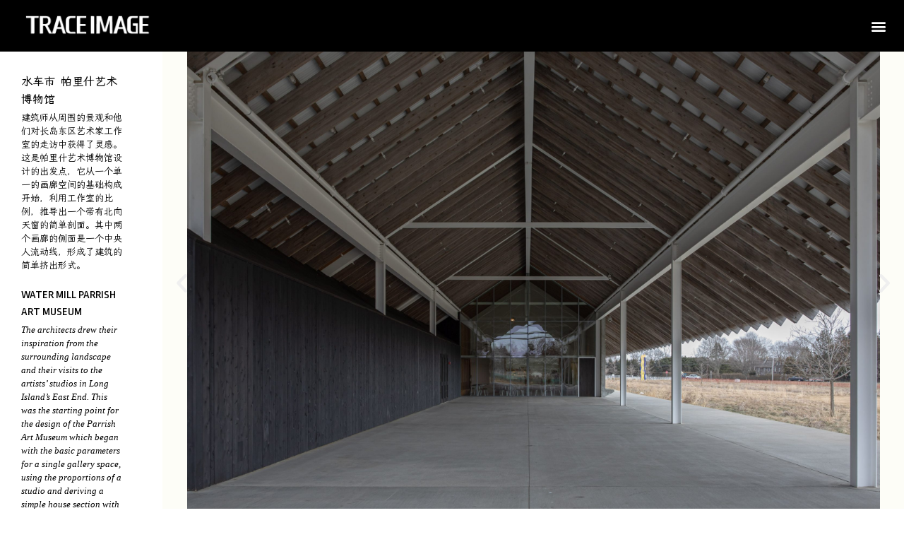

--- FILE ---
content_type: text/html; charset=UTF-8
request_url: https://traceimage.cn/project/water-mill-parrish-art-museum/
body_size: 18689
content:
<!doctype html>
<html lang="en-US">
<head>
	<meta charset="UTF-8">
	<meta name="viewport" content="width=device-width, initial-scale=1">
	<link rel="profile" href="https://gmpg.org/xfn/11">
	<title>Water Mill Parrish Art Museum &#8211; Trace Image Photography</title>
<meta name='robots' content='max-image-preview:large' />
<link rel='dns-prefetch' href='//cloud.traceimage.cn' />
<link rel="alternate" type="application/rss+xml" title="Trace Image Photography &raquo; Feed" href="https://traceimage.cn/feed/" />
<link rel="alternate" type="application/rss+xml" title="Trace Image Photography &raquo; Comments Feed" href="https://traceimage.cn/comments/feed/" />
<link rel="alternate" type="application/rss+xml" title="Trace Image Photography &raquo; Water Mill Parrish Art Museum Comments Feed" href="https://traceimage.cn/project/water-mill-parrish-art-museum/feed/" />
<link rel="alternate" title="oEmbed (JSON)" type="application/json+oembed" href="https://traceimage.cn/wp-json/oembed/1.0/embed?url=https%3A%2F%2Ftraceimage.cn%2Fproject%2Fwater-mill-parrish-art-museum%2F" />
<link rel="alternate" title="oEmbed (XML)" type="text/xml+oembed" href="https://traceimage.cn/wp-json/oembed/1.0/embed?url=https%3A%2F%2Ftraceimage.cn%2Fproject%2Fwater-mill-parrish-art-museum%2F&#038;format=xml" />
<style id='wp-img-auto-sizes-contain-inline-css'>
img:is([sizes=auto i],[sizes^="auto," i]){contain-intrinsic-size:3000px 1500px}
/*# sourceURL=wp-img-auto-sizes-contain-inline-css */
</style>
<style id='wp-emoji-styles-inline-css'>

	img.wp-smiley, img.emoji {
		display: inline !important;
		border: none !important;
		box-shadow: none !important;
		height: 1em !important;
		width: 1em !important;
		margin: 0 0.07em !important;
		vertical-align: -0.1em !important;
		background: none !important;
		padding: 0 !important;
	}
/*# sourceURL=wp-emoji-styles-inline-css */
</style>
<link rel='stylesheet' id='hello-elementor-css' href='https://traceimage.cn/wp-content/themes/hello-elementor/assets/css/reset.css?ver=3.4.4' media='all' />
<link rel='stylesheet' id='hello-elementor-theme-style-css' href='https://traceimage.cn/wp-content/themes/hello-elementor/assets/css/theme.css?ver=3.4.4' media='all' />
<link rel='stylesheet' id='hello-elementor-header-footer-css' href='https://traceimage.cn/wp-content/themes/hello-elementor/assets/css/header-footer.css?ver=3.4.4' media='all' />
<link rel='stylesheet' id='elementor-frontend-css' href='https://cloud.traceimage.cn/wp-content/uploads/elementor/css/custom-frontend.min.css?ver=1764740910' media='all' />
<style id='elementor-frontend-inline-css'>
.elementor-kit-19{--e-global-color-primary:#000000;--e-global-color-secondary:#FFFFFF;--e-global-color-text:#252525;--e-global-color-accent:#FCFCF3;--e-global-color-55a65d7:#00000070;--e-global-color-85a5fee:#4F4F4F;--e-global-color-2230f2b:#6A6A6A;--e-global-color-1ca74bd:#A4A4A4;--e-global-color-9b64a33:#121212;--e-global-color-f2a07fb:#FFFFDB;--e-global-color-d963665:#FDFDF7;--e-global-typography-primary-font-family:"RopaMixPro";--e-global-typography-primary-font-weight:500;--e-global-typography-secondary-font-family:"霞鹜文楷";--e-global-typography-secondary-font-size:13px;--e-global-typography-secondary-font-weight:500;--e-global-typography-text-font-family:"霞骛黑体";--e-global-typography-text-font-weight:400;--e-global-typography-accent-font-family:"Times New Roman";--e-global-typography-accent-font-size:13px;--e-global-typography-accent-font-weight:500;--e-global-typography-accent-font-style:italic;--e-global-typography-432f800-font-family:"RopaMixPro";--e-global-typography-432f800-font-size:12px;--e-global-typography-432f800-font-weight:500;}.elementor-kit-19 e-page-transition{background-color:var( --e-global-color-secondary );}.elementor-kit-19 a{color:var( --e-global-color-1ca74bd );}.elementor-kit-19 a:hover{color:var( --e-global-color-85a5fee );}.elementor-section.elementor-section-boxed > .elementor-container{max-width:1140px;}.e-con{--container-max-width:1140px;}.elementor-widget:not(:last-child){margin-block-end:20px;}.elementor-element{--widgets-spacing:20px 20px;--widgets-spacing-row:20px;--widgets-spacing-column:20px;}{}h1.entry-title{display:var(--page-title-display);}.elementor-lightbox{background-color:var( --e-global-color-55a65d7 );}.site-header{padding-inline-end:0px;padding-inline-start:0px;}@media(max-width:1240px){.elementor-section.elementor-section-boxed > .elementor-container{max-width:1024px;}.e-con{--container-max-width:1024px;}}@media(max-width:768px){.elementor-section.elementor-section-boxed > .elementor-container{max-width:767px;}.e-con{--container-max-width:767px;}}/* Start Custom Fonts CSS */@font-face {
	font-family: 'RopaMixPro';
	font-style: normal;
	font-weight: 200;
	font-display: auto;
	src: url('https://traceimage-1311097504.cos.accelerate.myqcloud.com/wp-content/uploads/2023/01/RopaMixPro-Thin.ttf') format('truetype');
}
@font-face {
	font-family: 'RopaMixPro';
	font-style: normal;
	font-weight: 300;
	font-display: auto;
	src: url('https://traceimage-1311097504.cos.accelerate.myqcloud.com/wp-content/uploads/2023/01/RopaMixPro-Light.ttf') format('truetype');
}
@font-face {
	font-family: 'RopaMixPro';
	font-style: normal;
	font-weight: 400;
	font-display: auto;
	src: url('https://traceimage-1311097504.cos.accelerate.myqcloud.com/wp-content/uploads/2023/01/RopaMixPro-Regular.ttf') format('truetype');
}
@font-face {
	font-family: 'RopaMixPro';
	font-style: normal;
	font-weight: 500;
	font-display: auto;
	src: url('https://traceimage-1311097504.cos.accelerate.myqcloud.com/wp-content/uploads/2023/01/RopaMixPro-Medium.ttf') format('truetype');
}
@font-face {
	font-family: 'RopaMixPro';
	font-style: normal;
	font-weight: 600;
	font-display: auto;
	src: url('https://traceimage-1311097504.cos.accelerate.myqcloud.com/wp-content/uploads/2023/01/RopaMixPro-Bold.ttf') format('truetype');
}
/* End Custom Fonts CSS */
/* Start Custom Fonts CSS */@font-face {
	font-family: '霞鹜文楷';
	font-style: normal;
	font-weight: 300;
	font-display: auto;
	src: url('https://traceimage-1311097504.cos.accelerate.myqcloud.com/wp-content/uploads/2022/04/LXGWWenKaiMono-Light.ttf') format('truetype');
}
@font-face {
	font-family: '霞鹜文楷';
	font-style: normal;
	font-weight: 500;
	font-display: auto;
	src: url('https://traceimage-1311097504.cos.accelerate.myqcloud.com/wp-content/uploads/2022/04/LXGWWenKaiMono-Regular.ttf') format('truetype');
}
@font-face {
	font-family: '霞鹜文楷';
	font-style: normal;
	font-weight: 700;
	font-display: auto;
	src: url('https://traceimage-1311097504.cos.accelerate.myqcloud.com/wp-content/uploads/2022/04/LXGWWenKaiMono-Bold.ttf') format('truetype');
}
/* End Custom Fonts CSS */
/* Start Custom Fonts CSS */@font-face {
	font-family: '霞骛黑体';
	font-style: normal;
	font-weight: 200;
	font-display: auto;
	src: url('https://traceimage-1311097504.cos.accelerate.myqcloud.com/wp-content/uploads/2022/04/Lxgw975GoSC-200W.ttf') format('truetype');
}
@font-face {
	font-family: '霞骛黑体';
	font-style: normal;
	font-weight: 300;
	font-display: auto;
	src: url('https://traceimage-1311097504.cos.accelerate.myqcloud.com/wp-content/uploads/2022/04/Lxgw975GoSC-300W.ttf') format('truetype');
}
@font-face {
	font-family: '霞骛黑体';
	font-style: normal;
	font-weight: 400;
	font-display: auto;
	src: url('https://traceimage-1311097504.cos.accelerate.myqcloud.com/wp-content/uploads/2022/04/Lxgw975GoSC-400W.ttf') format('truetype');
}
@font-face {
	font-family: '霞骛黑体';
	font-style: normal;
	font-weight: 500;
	font-display: auto;
	src: url('https://traceimage-1311097504.cos.accelerate.myqcloud.com/wp-content/uploads/2022/04/Lxgw975GoSC-500W.ttf') format('truetype');
}
@font-face {
	font-family: '霞骛黑体';
	font-style: normal;
	font-weight: 600;
	font-display: auto;
	src: url('https://traceimage-1311097504.cos.accelerate.myqcloud.com/wp-content/uploads/2022/04/Lxgw975GoSC-600W.ttf') format('truetype');
}
/* End Custom Fonts CSS */
.elementor-bc-flex-widget .elementor-1507 .elementor-element.elementor-element-6f9dfa17.elementor-column .elementor-widget-wrap{align-items:flex-start;}.elementor-1507 .elementor-element.elementor-element-6f9dfa17.elementor-column.elementor-element[data-element_type="column"] > .elementor-widget-wrap.elementor-element-populated{align-content:flex-start;align-items:flex-start;}.elementor-1507 .elementor-element.elementor-element-6f9dfa17 > .elementor-element-populated{padding:30px 30px 30px 30px;}.elementor-1507 .elementor-element.elementor-element-6f43bd4a > .elementor-widget-container{margin:0px 25px -30px 0px;}.elementor-1507 .elementor-element.elementor-element-6f43bd4a{text-align:left;font-family:"霞鹜文楷", RopaMixPro;font-size:16px;font-weight:700;line-height:25px;color:var( --e-global-color-primary );}.elementor-1507 .elementor-element.elementor-element-1c8524c5 > .elementor-widget-container{margin:0px 25px -15px 0px;}.elementor-1507 .elementor-element.elementor-element-1c8524c5{text-align:left;font-family:"霞鹜文楷", RopaMixPro;font-size:13px;font-weight:500;color:var( --e-global-color-primary );}.elementor-1507 .elementor-element.elementor-element-bc9d4ee > .elementor-widget-container{margin:0px 25px -30px 0px;}.elementor-1507 .elementor-element.elementor-element-bc9d4ee{text-align:left;font-family:"Ropa Sans", RopaMixPro;font-size:16px;font-weight:500;text-transform:uppercase;color:var( --e-global-color-primary );}.elementor-1507 .elementor-element.elementor-element-6c9b2be4 > .elementor-widget-container{margin:0px 25px 0px 0px;}.elementor-1507 .elementor-element.elementor-element-6c9b2be4{text-align:left;font-family:var( --e-global-typography-accent-font-family ), RopaMixPro;font-size:var( --e-global-typography-accent-font-size );font-weight:var( --e-global-typography-accent-font-weight );font-style:var( --e-global-typography-accent-font-style );color:var( --e-global-color-primary );}.elementor-bc-flex-widget .elementor-1507 .elementor-element.elementor-element-13e6ee61.elementor-column .elementor-widget-wrap{align-items:flex-start;}.elementor-1507 .elementor-element.elementor-element-13e6ee61.elementor-column.elementor-element[data-element_type="column"] > .elementor-widget-wrap.elementor-element-populated{align-content:flex-start;align-items:flex-start;}.elementor-1507 .elementor-element.elementor-element-13e6ee61 > .elementor-element-populated{padding:0px 0px 0px 0px;}.elementor-1507 .elementor-element.elementor-element-2eb77dd1.elementor-skin-slideshow .elementor-main-swiper:not(.elementor-thumbnails-swiper){margin-bottom:0px;}.elementor-1507 .elementor-element.elementor-element-2eb77dd1 > .elementor-widget-container{background-color:#FDFDF7;}.elementor-1507 .elementor-element.elementor-element-2eb77dd1 .elementor-main-swiper{height:95vh;}.elementor-1507 .elementor-element.elementor-element-2eb77dd1 .elementor-main-swiper .swiper-slide{border-radius:0px;}.elementor-1507 .elementor-element.elementor-element-2eb77dd1 .elementor-swiper-button{font-size:35px;}.elementor-1507 .elementor-element.elementor-element-2eb77dd1 .elementor-main-swiper:not(.elementor-thumbnails-swiper) .elementor-carousel-image{background-size:contain;}.elementor-1507 .elementor-element.elementor-element-387e94b{margin-top:-95px;margin-bottom:0px;}.elementor-1507 .elementor-element.elementor-element-74edb1dd > .elementor-element-populated{margin:0px 0px 0px 30px;--e-column-margin-right:0px;--e-column-margin-left:30px;padding:0px 0px 0px 0px;}.elementor-1507 .elementor-element.elementor-element-5249bfaf > .elementor-widget-container{margin:0px 10px 0px 0px;}.elementor-1507 .elementor-element.elementor-element-5249bfaf{text-align:left;font-family:"霞鹜文楷", RopaMixPro;font-size:13px;font-weight:500;color:var( --e-global-color-1ca74bd );}.elementor-1507 .elementor-element.elementor-element-62caff61 > .elementor-widget-container{margin:-32px 10px 0px 0px;}.elementor-1507 .elementor-element.elementor-element-62caff61{text-align:left;font-family:"Ropa Sans", RopaMixPro;font-size:13px;font-weight:500;text-transform:uppercase;line-height:12px;color:var( --e-global-color-1ca74bd );}.elementor-1507 .elementor-element.elementor-element-569a172 > .elementor-element-populated{padding:0px 0px 0px 0px;}:root{--page-title-display:none;}@media(min-width:769px){.elementor-1507 .elementor-element.elementor-element-6f9dfa17{width:18%;}.elementor-1507 .elementor-element.elementor-element-13e6ee61{width:82%;}.elementor-1507 .elementor-element.elementor-element-74edb1dd{width:18%;}.elementor-1507 .elementor-element.elementor-element-569a172{width:82%;}}@media(max-width:1240px) and (min-width:769px){.elementor-1507 .elementor-element.elementor-element-6f9dfa17{width:30%;}.elementor-1507 .elementor-element.elementor-element-13e6ee61{width:70%;}.elementor-1507 .elementor-element.elementor-element-74edb1dd{width:30%;}.elementor-1507 .elementor-element.elementor-element-569a172{width:70%;}}@media(max-width:1240px){.elementor-1507 .elementor-element.elementor-element-6f9dfa17 > .elementor-element-populated{padding:15px 20px 10px 15px;}.elementor-1507 .elementor-element.elementor-element-6f43bd4a > .elementor-widget-container{margin:0px 0px -35px 0px;}.elementor-1507 .elementor-element.elementor-element-1c8524c5 > .elementor-widget-container{margin:0px 0px -30px 0px;}.elementor-1507 .elementor-element.elementor-element-bc9d4ee > .elementor-widget-container{margin:0px 0px -35px 0px;}.elementor-1507 .elementor-element.elementor-element-6c9b2be4 > .elementor-widget-container{margin:0px 0px -30px 0px;}.elementor-1507 .elementor-element.elementor-element-6c9b2be4{font-size:var( --e-global-typography-accent-font-size );}.elementor-1507 .elementor-element.elementor-element-2eb77dd1.elementor-skin-slideshow .elementor-main-swiper:not(.elementor-thumbnails-swiper){margin-bottom:0px;}.elementor-1507 .elementor-element.elementor-element-2eb77dd1 .elementor-main-swiper{height:84vh;}.elementor-1507 .elementor-element.elementor-element-387e94b{margin-top:-75px;margin-bottom:0px;}.elementor-1507 .elementor-element.elementor-element-74edb1dd > .elementor-element-populated{margin:0px 0px 0px 15px;--e-column-margin-right:0px;--e-column-margin-left:15px;padding:0px 0px 0px 0px;}.elementor-1507 .elementor-element.elementor-element-5249bfaf > .elementor-widget-container{margin:0px 0px 0px 0px;}.elementor-1507 .elementor-element.elementor-element-62caff61 > .elementor-widget-container{margin:-35px 10px 0px 0px;}.elementor-1507 .elementor-element.elementor-element-62caff61{line-height:13px;}}@media(max-width:768px){.elementor-1507 .elementor-element.elementor-element-6f9dfa17 > .elementor-element-populated{padding:15px 15px 15px 15px;}.elementor-1507 .elementor-element.elementor-element-6f43bd4a > .elementor-widget-container{margin:0px 0px -30px 0px;}.elementor-1507 .elementor-element.elementor-element-1c8524c5 > .elementor-widget-container{margin:0px 0px -25px 0px;}.elementor-1507 .elementor-element.elementor-element-bc9d4ee > .elementor-widget-container{margin:0px 0px -30px 0px;}.elementor-1507 .elementor-element.elementor-element-6c9b2be4 > .elementor-widget-container{margin:0px 0px 0px 0px;}.elementor-1507 .elementor-element.elementor-element-6c9b2be4{font-size:var( --e-global-typography-accent-font-size );}.elementor-1507 .elementor-element.elementor-element-2eb77dd1.elementor-skin-slideshow .elementor-main-swiper:not(.elementor-thumbnails-swiper){margin-bottom:10px;}.elementor-1507 .elementor-element.elementor-element-2eb77dd1 .elementor-main-swiper{height:75vh;}.elementor-1507 .elementor-element.elementor-element-387e94b{margin-top:0px;margin-bottom:0px;}.elementor-1507 .elementor-element.elementor-element-74edb1dd > .elementor-element-populated{margin:0px 0px 0px 0px;--e-column-margin-right:0px;--e-column-margin-left:0px;}.elementor-1507 .elementor-element.elementor-element-5249bfaf > .elementor-widget-container{margin:0px 10px 0px 10px;}.elementor-1507 .elementor-element.elementor-element-62caff61 > .elementor-widget-container{margin:-25px 10px 0px 10px;}}
.elementor-6438 .elementor-element.elementor-element-d15dda3{--display:flex;--min-height:0px;--flex-direction:row;--container-widget-width:calc( ( 1 - var( --container-widget-flex-grow ) ) * 100% );--container-widget-height:100%;--container-widget-flex-grow:1;--container-widget-align-self:stretch;--flex-wrap-mobile:wrap;--align-items:stretch;--gap:10px 10px;--row-gap:10px;--column-gap:10px;}.elementor-6438 .elementor-element.elementor-element-d15dda3:not(.elementor-motion-effects-element-type-background), .elementor-6438 .elementor-element.elementor-element-d15dda3 > .elementor-motion-effects-container > .elementor-motion-effects-layer{background-color:var( --e-global-color-primary );}.elementor-6438 .elementor-element.elementor-element-0e94fd9{--display:flex;--justify-content:center;}.elementor-6438 .elementor-element.elementor-element-5dfcfc8 > .elementor-widget-container{margin:0px 0px 0px 14px;}.elementor-6438 .elementor-element.elementor-element-5dfcfc8{text-align:left;}.elementor-6438 .elementor-element.elementor-element-5dfcfc8 img{width:180px;}.elementor-6438 .elementor-element.elementor-element-5d62882{--display:flex;--justify-content:center;}.elementor-6438 .elementor-element.elementor-element-480aa54 > .elementor-widget-container{margin:0% 0% 0% -5%;}.elementor-6438 .elementor-element.elementor-element-480aa54.elementor-element{--align-self:flex-end;}.elementor-6438 .elementor-element.elementor-element-480aa54 .elementor-menu-toggle{margin-left:auto;}.elementor-6438 .elementor-element.elementor-element-480aa54 .elementor-nav-menu .elementor-item{font-family:"RopaMixPro", RopaMixPro;font-size:18px;font-weight:500;text-transform:uppercase;}.elementor-6438 .elementor-element.elementor-element-480aa54 .elementor-nav-menu--main .elementor-item{color:var( --e-global-color-secondary );fill:var( --e-global-color-secondary );padding-left:0px;padding-right:0px;padding-top:5px;padding-bottom:5px;}.elementor-6438 .elementor-element.elementor-element-480aa54 .elementor-nav-menu--main .elementor-item:hover,
					.elementor-6438 .elementor-element.elementor-element-480aa54 .elementor-nav-menu--main .elementor-item.elementor-item-active,
					.elementor-6438 .elementor-element.elementor-element-480aa54 .elementor-nav-menu--main .elementor-item.highlighted,
					.elementor-6438 .elementor-element.elementor-element-480aa54 .elementor-nav-menu--main .elementor-item:focus{color:var( --e-global-color-secondary );fill:var( --e-global-color-secondary );}.elementor-6438 .elementor-element.elementor-element-480aa54 .elementor-nav-menu--main:not(.e--pointer-framed) .elementor-item:before,
					.elementor-6438 .elementor-element.elementor-element-480aa54 .elementor-nav-menu--main:not(.e--pointer-framed) .elementor-item:after{background-color:var( --e-global-color-secondary );}.elementor-6438 .elementor-element.elementor-element-480aa54 .e--pointer-framed .elementor-item:before,
					.elementor-6438 .elementor-element.elementor-element-480aa54 .e--pointer-framed .elementor-item:after{border-color:var( --e-global-color-secondary );}.elementor-6438 .elementor-element.elementor-element-480aa54 .elementor-nav-menu--main .elementor-item.elementor-item-active{color:var( --e-global-color-secondary );}.elementor-6438 .elementor-element.elementor-element-480aa54 .elementor-nav-menu--main:not(.e--pointer-framed) .elementor-item.elementor-item-active:before,
					.elementor-6438 .elementor-element.elementor-element-480aa54 .elementor-nav-menu--main:not(.e--pointer-framed) .elementor-item.elementor-item-active:after{background-color:var( --e-global-color-secondary );}.elementor-6438 .elementor-element.elementor-element-480aa54 .e--pointer-framed .elementor-item.elementor-item-active:before,
					.elementor-6438 .elementor-element.elementor-element-480aa54 .e--pointer-framed .elementor-item.elementor-item-active:after{border-color:var( --e-global-color-secondary );}.elementor-6438 .elementor-element.elementor-element-480aa54 .e--pointer-framed .elementor-item:before{border-width:2px;}.elementor-6438 .elementor-element.elementor-element-480aa54 .e--pointer-framed.e--animation-draw .elementor-item:before{border-width:0 0 2px 2px;}.elementor-6438 .elementor-element.elementor-element-480aa54 .e--pointer-framed.e--animation-draw .elementor-item:after{border-width:2px 2px 0 0;}.elementor-6438 .elementor-element.elementor-element-480aa54 .e--pointer-framed.e--animation-corners .elementor-item:before{border-width:2px 0 0 2px;}.elementor-6438 .elementor-element.elementor-element-480aa54 .e--pointer-framed.e--animation-corners .elementor-item:after{border-width:0 2px 2px 0;}.elementor-6438 .elementor-element.elementor-element-480aa54 .e--pointer-underline .elementor-item:after,
					 .elementor-6438 .elementor-element.elementor-element-480aa54 .e--pointer-overline .elementor-item:before,
					 .elementor-6438 .elementor-element.elementor-element-480aa54 .e--pointer-double-line .elementor-item:before,
					 .elementor-6438 .elementor-element.elementor-element-480aa54 .e--pointer-double-line .elementor-item:after{height:2px;}.elementor-6438 .elementor-element.elementor-element-480aa54{--e-nav-menu-horizontal-menu-item-margin:calc( 25px / 2 );}.elementor-6438 .elementor-element.elementor-element-480aa54 .elementor-nav-menu--main:not(.elementor-nav-menu--layout-horizontal) .elementor-nav-menu > li:not(:last-child){margin-bottom:25px;}.elementor-6438 .elementor-element.elementor-element-480aa54 .elementor-nav-menu--dropdown a, .elementor-6438 .elementor-element.elementor-element-480aa54 .elementor-menu-toggle{color:var( --e-global-color-secondary );fill:var( --e-global-color-secondary );}.elementor-6438 .elementor-element.elementor-element-480aa54 .elementor-nav-menu--dropdown{background-color:var( --e-global-color-text );}.elementor-6438 .elementor-element.elementor-element-480aa54 .elementor-nav-menu--dropdown a:hover,
					.elementor-6438 .elementor-element.elementor-element-480aa54 .elementor-nav-menu--dropdown a:focus,
					.elementor-6438 .elementor-element.elementor-element-480aa54 .elementor-nav-menu--dropdown a.elementor-item-active,
					.elementor-6438 .elementor-element.elementor-element-480aa54 .elementor-nav-menu--dropdown a.highlighted,
					.elementor-6438 .elementor-element.elementor-element-480aa54 .elementor-menu-toggle:hover,
					.elementor-6438 .elementor-element.elementor-element-480aa54 .elementor-menu-toggle:focus{color:var( --e-global-color-text );}.elementor-6438 .elementor-element.elementor-element-480aa54 .elementor-nav-menu--dropdown a:hover,
					.elementor-6438 .elementor-element.elementor-element-480aa54 .elementor-nav-menu--dropdown a:focus,
					.elementor-6438 .elementor-element.elementor-element-480aa54 .elementor-nav-menu--dropdown a.elementor-item-active,
					.elementor-6438 .elementor-element.elementor-element-480aa54 .elementor-nav-menu--dropdown a.highlighted{background-color:var( --e-global-color-secondary );}.elementor-6438 .elementor-element.elementor-element-480aa54 .elementor-nav-menu--dropdown a.elementor-item-active{color:var( --e-global-color-text );background-color:var( --e-global-color-secondary );}.elementor-6438 .elementor-element.elementor-element-480aa54 .elementor-nav-menu--dropdown .elementor-item, .elementor-6438 .elementor-element.elementor-element-480aa54 .elementor-nav-menu--dropdown  .elementor-sub-item{font-family:"RopaMixPro", RopaMixPro;font-size:18px;font-weight:500;text-transform:uppercase;font-style:normal;}.elementor-6438 .elementor-element.elementor-element-480aa54 .elementor-nav-menu--main .elementor-nav-menu--dropdown, .elementor-6438 .elementor-element.elementor-element-480aa54 .elementor-nav-menu__container.elementor-nav-menu--dropdown{box-shadow:2px 2px 10px 0px rgba(0,0,0,0.5);}.elementor-6438 .elementor-element.elementor-element-480aa54 .elementor-nav-menu--dropdown a{padding-left:10px;padding-right:10px;padding-top:10px;padding-bottom:10px;}.elementor-6438 .elementor-element.elementor-element-480aa54 .elementor-nav-menu--main > .elementor-nav-menu > li > .elementor-nav-menu--dropdown, .elementor-6438 .elementor-element.elementor-element-480aa54 .elementor-nav-menu__container.elementor-nav-menu--dropdown{margin-top:10px !important;}.elementor-6438 .elementor-element.elementor-element-480aa54 div.elementor-menu-toggle{color:var( --e-global-color-secondary );}.elementor-6438 .elementor-element.elementor-element-480aa54 div.elementor-menu-toggle svg{fill:var( --e-global-color-secondary );}.elementor-6438 .elementor-element.elementor-element-480aa54 div.elementor-menu-toggle:hover, .elementor-6438 .elementor-element.elementor-element-480aa54 div.elementor-menu-toggle:focus{color:var( --e-global-color-primary );}.elementor-6438 .elementor-element.elementor-element-480aa54 div.elementor-menu-toggle:hover svg, .elementor-6438 .elementor-element.elementor-element-480aa54 div.elementor-menu-toggle:focus svg{fill:var( --e-global-color-primary );}.elementor-6438 .elementor-element.elementor-element-480aa54 .elementor-menu-toggle:hover, .elementor-6438 .elementor-element.elementor-element-480aa54 .elementor-menu-toggle:focus{background-color:var( --e-global-color-secondary );}.elementor-theme-builder-content-area{height:400px;}.elementor-location-header:before, .elementor-location-footer:before{content:"";display:table;clear:both;}@media(max-width:1240px){.elementor-6438 .elementor-element.elementor-element-5dfcfc8 > .elementor-widget-container{margin:0px 0px 0px 2px;}.elementor-6438 .elementor-element.elementor-element-5dfcfc8 img{width:180px;}.elementor-6438 .elementor-element.elementor-element-5d62882{--margin-top:0px;--margin-bottom:0px;--margin-left:0px;--margin-right:10px;}.elementor-6438 .elementor-element.elementor-element-480aa54 > .elementor-widget-container{margin:0% 0% 0% 0%;}}@media(min-width:769px){.elementor-6438 .elementor-element.elementor-element-0e94fd9{--width:50%;}.elementor-6438 .elementor-element.elementor-element-5d62882{--width:50%;}}@media(max-width:1240px) and (min-width:769px){.elementor-6438 .elementor-element.elementor-element-0e94fd9{--width:50%;}.elementor-6438 .elementor-element.elementor-element-5d62882{--width:50%;}}@media(max-width:768px){.elementor-6438 .elementor-element.elementor-element-d15dda3{--z-index:5;}.elementor-6438 .elementor-element.elementor-element-0e94fd9{--width:50%;}.elementor-6438 .elementor-element.elementor-element-5dfcfc8 img{width:180px;}.elementor-6438 .elementor-element.elementor-element-5d62882{--width:43%;}.elementor-6438 .elementor-element.elementor-element-480aa54 > .elementor-widget-container{margin:0% -50% 0% 0%;}.elementor-6438 .elementor-element.elementor-element-480aa54{--nav-menu-icon-size:25px;}.elementor-6438 .elementor-element.elementor-element-480aa54 .elementor-menu-toggle{border-width:0px;border-radius:0px;}}
.elementor-6444 .elementor-element.elementor-element-2a1d1996 > .elementor-element-populated{padding:0px 0px 0px 0px;}.elementor-6444 .elementor-element.elementor-element-6dd66278{--spacer-size:10px;}.elementor-6444 .elementor-element.elementor-element-46f28625{--grid-template-columns:repeat(0, auto);--icon-size:18px;--grid-column-gap:7px;--grid-row-gap:0px;}.elementor-6444 .elementor-element.elementor-element-46f28625 .elementor-widget-container{text-align:right;}.elementor-6444 .elementor-element.elementor-element-46f28625 > .elementor-widget-container{margin:0px 25px 0px 0px;}.elementor-6444 .elementor-element.elementor-element-46f28625 .elementor-social-icon{background-color:var( --e-global-color-secondary );--icon-padding:0.3em;}.elementor-6444 .elementor-element.elementor-element-46f28625 .elementor-social-icon i{color:var( --e-global-color-2230f2b );}.elementor-6444 .elementor-element.elementor-element-46f28625 .elementor-social-icon svg{fill:var( --e-global-color-2230f2b );}.elementor-6444 .elementor-element.elementor-element-46f28625 .elementor-social-icon:hover i{color:var( --e-global-color-text );}.elementor-6444 .elementor-element.elementor-element-46f28625 .elementor-social-icon:hover svg{fill:var( --e-global-color-text );}.elementor-6444 .elementor-element.elementor-element-43f3ae6{--spacer-size:30px;}.elementor-theme-builder-content-area{height:400px;}.elementor-location-header:before, .elementor-location-footer:before{content:"";display:table;clear:both;}@media(max-width:1240px){.elementor-6444 .elementor-element.elementor-element-6dd66278{--spacer-size:20px;}.elementor-6444 .elementor-element.elementor-element-46f28625 > .elementor-widget-container{margin:0px 15px 0px 0px;}}@media(max-width:768px){.elementor-6444 .elementor-element.elementor-element-6dd66278{--spacer-size:20px;}.elementor-6444 .elementor-element.elementor-element-46f28625 > .elementor-widget-container{margin:0px 10px 0px 10px;}}
/*# sourceURL=elementor-frontend-inline-css */
</style>
<link rel='stylesheet' id='widget-image-css' href='https://traceimage.cn/wp-content/plugins/elementor/assets/css/widget-image.min.css?ver=3.32.3' media='all' />
<link rel='stylesheet' id='e-sticky-css' href='https://traceimage.cn/wp-content/plugins/elementor-pro/assets/css/modules/sticky.min.css?ver=3.32.2' media='all' />
<link rel='stylesheet' id='widget-nav-menu-css' href='https://cloud.traceimage.cn/wp-content/uploads/elementor/css/custom-pro-widget-nav-menu.min.css?ver=1764740911' media='all' />
<link rel='stylesheet' id='widget-spacer-css' href='https://traceimage.cn/wp-content/plugins/elementor/assets/css/widget-spacer.min.css?ver=3.32.3' media='all' />
<link rel='stylesheet' id='e-animation-push-css' href='https://traceimage.cn/wp-content/plugins/elementor/assets/lib/animations/styles/e-animation-push.min.css?ver=3.32.3' media='all' />
<link rel='stylesheet' id='widget-social-icons-css' href='https://traceimage.cn/wp-content/plugins/elementor/assets/css/widget-social-icons.min.css?ver=3.32.3' media='all' />
<link rel='stylesheet' id='e-apple-webkit-css' href='https://cloud.traceimage.cn/wp-content/uploads/elementor/css/custom-apple-webkit.min.css?ver=1764740910' media='all' />
<link rel='stylesheet' id='elementor-icons-css' href='https://traceimage.cn/wp-content/plugins/elementor/assets/lib/eicons/css/elementor-icons.min.css?ver=5.44.0' media='all' />
<link rel='stylesheet' id='swiper-css' href='https://traceimage.cn/wp-content/plugins/elementor/assets/lib/swiper/v8/css/swiper.min.css?ver=8.4.5' media='all' />
<link rel='stylesheet' id='e-swiper-css' href='https://traceimage.cn/wp-content/plugins/elementor/assets/css/conditionals/e-swiper.min.css?ver=3.32.3' media='all' />
<link rel='stylesheet' id='widget-media-carousel-css' href='https://traceimage.cn/wp-content/plugins/elementor-pro/assets/css/widget-media-carousel.min.css?ver=3.32.2' media='all' />
<link rel='stylesheet' id='widget-carousel-module-base-css' href='https://traceimage.cn/wp-content/plugins/elementor-pro/assets/css/widget-carousel-module-base.min.css?ver=3.32.2' media='all' />
<link rel='stylesheet' id='no-right-click-images-frontend-css' href='https://traceimage.cn/wp-content/plugins/no-right-click-images-plugin/css/no-right-click-images-frontend.css?ver=4.1' media='all' />
<link rel='stylesheet' id='elementor-icons-shared-0-css' href='https://traceimage.cn/wp-content/plugins/elementor/assets/lib/font-awesome/css/fontawesome.min.css?ver=5.15.3' media='all' />
<link rel='stylesheet' id='elementor-icons-fa-brands-css' href='https://traceimage.cn/wp-content/plugins/elementor/assets/lib/font-awesome/css/brands.min.css?ver=5.15.3' media='all' />
<script src="https://traceimage.cn/wp-includes/js/jquery/jquery.min.js?ver=3.7.1" id="jquery-core-js"></script>
<script src="https://traceimage.cn/wp-includes/js/jquery/jquery-migrate.min.js?ver=3.4.1" id="jquery-migrate-js"></script>
<link rel="https://api.w.org/" href="https://traceimage.cn/wp-json/" /><link rel="alternate" title="JSON" type="application/json" href="https://traceimage.cn/wp-json/wp/v2/posts/1507" /><link rel="EditURI" type="application/rsd+xml" title="RSD" href="https://traceimage.cn/xmlrpc.php?rsd" />
<meta name="generator" content="WordPress 6.9" />
<link rel="canonical" href="https://traceimage.cn/project/water-mill-parrish-art-museum/" />
<link rel='shortlink' href='https://traceimage.cn/?p=1507' />
<meta name="description" content="建筑师从周围的景观和他们对长岛东区艺术家工作室的走访中获得了灵感。这是帕里什艺术博物馆设计的出发点，它从一个单一的画廊空间的基础构成开始，利用工作室的比例，推导出一个带有北向天窗的简单剖面。其中两个画廊的侧面是一个中央人流动线，形成了建筑的简单挤出形式。">
<meta name="generator" content="Elementor 3.32.3; settings: css_print_method-internal, google_font-disabled, font_display-fallback">
			<style>
				.e-con.e-parent:nth-of-type(n+4):not(.e-lazyloaded):not(.e-no-lazyload),
				.e-con.e-parent:nth-of-type(n+4):not(.e-lazyloaded):not(.e-no-lazyload) * {
					background-image: none !important;
				}
				@media screen and (max-height: 1024px) {
					.e-con.e-parent:nth-of-type(n+3):not(.e-lazyloaded):not(.e-no-lazyload),
					.e-con.e-parent:nth-of-type(n+3):not(.e-lazyloaded):not(.e-no-lazyload) * {
						background-image: none !important;
					}
				}
				@media screen and (max-height: 640px) {
					.e-con.e-parent:nth-of-type(n+2):not(.e-lazyloaded):not(.e-no-lazyload),
					.e-con.e-parent:nth-of-type(n+2):not(.e-lazyloaded):not(.e-no-lazyload) * {
						background-image: none !important;
					}
				}
			</style>
			<link rel="icon" href="https://cloud.traceimage.cn/wp-content/uploads/2022/04/cropped-TraceImage-Web-Site-Icon-32x32.jpg" sizes="32x32" />
<link rel="icon" href="https://cloud.traceimage.cn/wp-content/uploads/2022/04/cropped-TraceImage-Web-Site-Icon-192x192.jpg" sizes="192x192" />
<link rel="apple-touch-icon" href="https://cloud.traceimage.cn/wp-content/uploads/2022/04/cropped-TraceImage-Web-Site-Icon-180x180.jpg" />
<meta name="msapplication-TileImage" content="https://cloud.traceimage.cn/wp-content/uploads/2022/04/cropped-TraceImage-Web-Site-Icon-270x270.jpg" />
<style id='global-styles-inline-css'>
:root{--wp--preset--aspect-ratio--square: 1;--wp--preset--aspect-ratio--4-3: 4/3;--wp--preset--aspect-ratio--3-4: 3/4;--wp--preset--aspect-ratio--3-2: 3/2;--wp--preset--aspect-ratio--2-3: 2/3;--wp--preset--aspect-ratio--16-9: 16/9;--wp--preset--aspect-ratio--9-16: 9/16;--wp--preset--color--black: #000000;--wp--preset--color--cyan-bluish-gray: #abb8c3;--wp--preset--color--white: #ffffff;--wp--preset--color--pale-pink: #f78da7;--wp--preset--color--vivid-red: #cf2e2e;--wp--preset--color--luminous-vivid-orange: #ff6900;--wp--preset--color--luminous-vivid-amber: #fcb900;--wp--preset--color--light-green-cyan: #7bdcb5;--wp--preset--color--vivid-green-cyan: #00d084;--wp--preset--color--pale-cyan-blue: #8ed1fc;--wp--preset--color--vivid-cyan-blue: #0693e3;--wp--preset--color--vivid-purple: #9b51e0;--wp--preset--gradient--vivid-cyan-blue-to-vivid-purple: linear-gradient(135deg,rgb(6,147,227) 0%,rgb(155,81,224) 100%);--wp--preset--gradient--light-green-cyan-to-vivid-green-cyan: linear-gradient(135deg,rgb(122,220,180) 0%,rgb(0,208,130) 100%);--wp--preset--gradient--luminous-vivid-amber-to-luminous-vivid-orange: linear-gradient(135deg,rgb(252,185,0) 0%,rgb(255,105,0) 100%);--wp--preset--gradient--luminous-vivid-orange-to-vivid-red: linear-gradient(135deg,rgb(255,105,0) 0%,rgb(207,46,46) 100%);--wp--preset--gradient--very-light-gray-to-cyan-bluish-gray: linear-gradient(135deg,rgb(238,238,238) 0%,rgb(169,184,195) 100%);--wp--preset--gradient--cool-to-warm-spectrum: linear-gradient(135deg,rgb(74,234,220) 0%,rgb(151,120,209) 20%,rgb(207,42,186) 40%,rgb(238,44,130) 60%,rgb(251,105,98) 80%,rgb(254,248,76) 100%);--wp--preset--gradient--blush-light-purple: linear-gradient(135deg,rgb(255,206,236) 0%,rgb(152,150,240) 100%);--wp--preset--gradient--blush-bordeaux: linear-gradient(135deg,rgb(254,205,165) 0%,rgb(254,45,45) 50%,rgb(107,0,62) 100%);--wp--preset--gradient--luminous-dusk: linear-gradient(135deg,rgb(255,203,112) 0%,rgb(199,81,192) 50%,rgb(65,88,208) 100%);--wp--preset--gradient--pale-ocean: linear-gradient(135deg,rgb(255,245,203) 0%,rgb(182,227,212) 50%,rgb(51,167,181) 100%);--wp--preset--gradient--electric-grass: linear-gradient(135deg,rgb(202,248,128) 0%,rgb(113,206,126) 100%);--wp--preset--gradient--midnight: linear-gradient(135deg,rgb(2,3,129) 0%,rgb(40,116,252) 100%);--wp--preset--font-size--small: 13px;--wp--preset--font-size--medium: 20px;--wp--preset--font-size--large: 36px;--wp--preset--font-size--x-large: 42px;--wp--preset--spacing--20: 0.44rem;--wp--preset--spacing--30: 0.67rem;--wp--preset--spacing--40: 1rem;--wp--preset--spacing--50: 1.5rem;--wp--preset--spacing--60: 2.25rem;--wp--preset--spacing--70: 3.38rem;--wp--preset--spacing--80: 5.06rem;--wp--preset--shadow--natural: 6px 6px 9px rgba(0, 0, 0, 0.2);--wp--preset--shadow--deep: 12px 12px 50px rgba(0, 0, 0, 0.4);--wp--preset--shadow--sharp: 6px 6px 0px rgba(0, 0, 0, 0.2);--wp--preset--shadow--outlined: 6px 6px 0px -3px rgb(255, 255, 255), 6px 6px rgb(0, 0, 0);--wp--preset--shadow--crisp: 6px 6px 0px rgb(0, 0, 0);}:root { --wp--style--global--content-size: 800px;--wp--style--global--wide-size: 1200px; }:where(body) { margin: 0; }.wp-site-blocks > .alignleft { float: left; margin-right: 2em; }.wp-site-blocks > .alignright { float: right; margin-left: 2em; }.wp-site-blocks > .aligncenter { justify-content: center; margin-left: auto; margin-right: auto; }:where(.wp-site-blocks) > * { margin-block-start: 24px; margin-block-end: 0; }:where(.wp-site-blocks) > :first-child { margin-block-start: 0; }:where(.wp-site-blocks) > :last-child { margin-block-end: 0; }:root { --wp--style--block-gap: 24px; }:root :where(.is-layout-flow) > :first-child{margin-block-start: 0;}:root :where(.is-layout-flow) > :last-child{margin-block-end: 0;}:root :where(.is-layout-flow) > *{margin-block-start: 24px;margin-block-end: 0;}:root :where(.is-layout-constrained) > :first-child{margin-block-start: 0;}:root :where(.is-layout-constrained) > :last-child{margin-block-end: 0;}:root :where(.is-layout-constrained) > *{margin-block-start: 24px;margin-block-end: 0;}:root :where(.is-layout-flex){gap: 24px;}:root :where(.is-layout-grid){gap: 24px;}.is-layout-flow > .alignleft{float: left;margin-inline-start: 0;margin-inline-end: 2em;}.is-layout-flow > .alignright{float: right;margin-inline-start: 2em;margin-inline-end: 0;}.is-layout-flow > .aligncenter{margin-left: auto !important;margin-right: auto !important;}.is-layout-constrained > .alignleft{float: left;margin-inline-start: 0;margin-inline-end: 2em;}.is-layout-constrained > .alignright{float: right;margin-inline-start: 2em;margin-inline-end: 0;}.is-layout-constrained > .aligncenter{margin-left: auto !important;margin-right: auto !important;}.is-layout-constrained > :where(:not(.alignleft):not(.alignright):not(.alignfull)){max-width: var(--wp--style--global--content-size);margin-left: auto !important;margin-right: auto !important;}.is-layout-constrained > .alignwide{max-width: var(--wp--style--global--wide-size);}body .is-layout-flex{display: flex;}.is-layout-flex{flex-wrap: wrap;align-items: center;}.is-layout-flex > :is(*, div){margin: 0;}body .is-layout-grid{display: grid;}.is-layout-grid > :is(*, div){margin: 0;}body{padding-top: 0px;padding-right: 0px;padding-bottom: 0px;padding-left: 0px;}a:where(:not(.wp-element-button)){text-decoration: underline;}:root :where(.wp-element-button, .wp-block-button__link){background-color: #32373c;border-width: 0;color: #fff;font-family: inherit;font-size: inherit;font-style: inherit;font-weight: inherit;letter-spacing: inherit;line-height: inherit;padding-top: calc(0.667em + 2px);padding-right: calc(1.333em + 2px);padding-bottom: calc(0.667em + 2px);padding-left: calc(1.333em + 2px);text-decoration: none;text-transform: inherit;}.has-black-color{color: var(--wp--preset--color--black) !important;}.has-cyan-bluish-gray-color{color: var(--wp--preset--color--cyan-bluish-gray) !important;}.has-white-color{color: var(--wp--preset--color--white) !important;}.has-pale-pink-color{color: var(--wp--preset--color--pale-pink) !important;}.has-vivid-red-color{color: var(--wp--preset--color--vivid-red) !important;}.has-luminous-vivid-orange-color{color: var(--wp--preset--color--luminous-vivid-orange) !important;}.has-luminous-vivid-amber-color{color: var(--wp--preset--color--luminous-vivid-amber) !important;}.has-light-green-cyan-color{color: var(--wp--preset--color--light-green-cyan) !important;}.has-vivid-green-cyan-color{color: var(--wp--preset--color--vivid-green-cyan) !important;}.has-pale-cyan-blue-color{color: var(--wp--preset--color--pale-cyan-blue) !important;}.has-vivid-cyan-blue-color{color: var(--wp--preset--color--vivid-cyan-blue) !important;}.has-vivid-purple-color{color: var(--wp--preset--color--vivid-purple) !important;}.has-black-background-color{background-color: var(--wp--preset--color--black) !important;}.has-cyan-bluish-gray-background-color{background-color: var(--wp--preset--color--cyan-bluish-gray) !important;}.has-white-background-color{background-color: var(--wp--preset--color--white) !important;}.has-pale-pink-background-color{background-color: var(--wp--preset--color--pale-pink) !important;}.has-vivid-red-background-color{background-color: var(--wp--preset--color--vivid-red) !important;}.has-luminous-vivid-orange-background-color{background-color: var(--wp--preset--color--luminous-vivid-orange) !important;}.has-luminous-vivid-amber-background-color{background-color: var(--wp--preset--color--luminous-vivid-amber) !important;}.has-light-green-cyan-background-color{background-color: var(--wp--preset--color--light-green-cyan) !important;}.has-vivid-green-cyan-background-color{background-color: var(--wp--preset--color--vivid-green-cyan) !important;}.has-pale-cyan-blue-background-color{background-color: var(--wp--preset--color--pale-cyan-blue) !important;}.has-vivid-cyan-blue-background-color{background-color: var(--wp--preset--color--vivid-cyan-blue) !important;}.has-vivid-purple-background-color{background-color: var(--wp--preset--color--vivid-purple) !important;}.has-black-border-color{border-color: var(--wp--preset--color--black) !important;}.has-cyan-bluish-gray-border-color{border-color: var(--wp--preset--color--cyan-bluish-gray) !important;}.has-white-border-color{border-color: var(--wp--preset--color--white) !important;}.has-pale-pink-border-color{border-color: var(--wp--preset--color--pale-pink) !important;}.has-vivid-red-border-color{border-color: var(--wp--preset--color--vivid-red) !important;}.has-luminous-vivid-orange-border-color{border-color: var(--wp--preset--color--luminous-vivid-orange) !important;}.has-luminous-vivid-amber-border-color{border-color: var(--wp--preset--color--luminous-vivid-amber) !important;}.has-light-green-cyan-border-color{border-color: var(--wp--preset--color--light-green-cyan) !important;}.has-vivid-green-cyan-border-color{border-color: var(--wp--preset--color--vivid-green-cyan) !important;}.has-pale-cyan-blue-border-color{border-color: var(--wp--preset--color--pale-cyan-blue) !important;}.has-vivid-cyan-blue-border-color{border-color: var(--wp--preset--color--vivid-cyan-blue) !important;}.has-vivid-purple-border-color{border-color: var(--wp--preset--color--vivid-purple) !important;}.has-vivid-cyan-blue-to-vivid-purple-gradient-background{background: var(--wp--preset--gradient--vivid-cyan-blue-to-vivid-purple) !important;}.has-light-green-cyan-to-vivid-green-cyan-gradient-background{background: var(--wp--preset--gradient--light-green-cyan-to-vivid-green-cyan) !important;}.has-luminous-vivid-amber-to-luminous-vivid-orange-gradient-background{background: var(--wp--preset--gradient--luminous-vivid-amber-to-luminous-vivid-orange) !important;}.has-luminous-vivid-orange-to-vivid-red-gradient-background{background: var(--wp--preset--gradient--luminous-vivid-orange-to-vivid-red) !important;}.has-very-light-gray-to-cyan-bluish-gray-gradient-background{background: var(--wp--preset--gradient--very-light-gray-to-cyan-bluish-gray) !important;}.has-cool-to-warm-spectrum-gradient-background{background: var(--wp--preset--gradient--cool-to-warm-spectrum) !important;}.has-blush-light-purple-gradient-background{background: var(--wp--preset--gradient--blush-light-purple) !important;}.has-blush-bordeaux-gradient-background{background: var(--wp--preset--gradient--blush-bordeaux) !important;}.has-luminous-dusk-gradient-background{background: var(--wp--preset--gradient--luminous-dusk) !important;}.has-pale-ocean-gradient-background{background: var(--wp--preset--gradient--pale-ocean) !important;}.has-electric-grass-gradient-background{background: var(--wp--preset--gradient--electric-grass) !important;}.has-midnight-gradient-background{background: var(--wp--preset--gradient--midnight) !important;}.has-small-font-size{font-size: var(--wp--preset--font-size--small) !important;}.has-medium-font-size{font-size: var(--wp--preset--font-size--medium) !important;}.has-large-font-size{font-size: var(--wp--preset--font-size--large) !important;}.has-x-large-font-size{font-size: var(--wp--preset--font-size--x-large) !important;}
/*# sourceURL=global-styles-inline-css */
</style>
</head>
<body class="wp-singular post-template post-template-elementor_header_footer single single-post postid-1507 single-format-standard wp-embed-responsive wp-theme-hello-elementor hello-elementor-default elementor-default elementor-template-full-width elementor-kit-19 elementor-page elementor-page-1507">


<a class="skip-link screen-reader-text" href="#content">Skip to content</a>

		<header data-elementor-type="header" data-elementor-id="6438" class="elementor elementor-6438 elementor-location-header" data-elementor-post-type="elementor_library">
			<div class="elementor-element elementor-element-d15dda3 e-con-full e-flex e-con e-parent" data-id="d15dda3" data-element_type="container" data-settings="{&quot;background_background&quot;:&quot;classic&quot;,&quot;sticky&quot;:&quot;top&quot;,&quot;sticky_offset_mobile&quot;:0,&quot;animation_mobile&quot;:&quot;none&quot;,&quot;sticky_effects_offset&quot;:1,&quot;sticky_on&quot;:[&quot;desktop&quot;,&quot;tablet&quot;,&quot;mobile&quot;],&quot;sticky_offset&quot;:0,&quot;sticky_anchor_link_offset&quot;:0}">
		<div class="elementor-element elementor-element-0e94fd9 e-con-full e-flex e-con e-child" data-id="0e94fd9" data-element_type="container">
				<div class="elementor-element elementor-element-5dfcfc8 elementor-widget elementor-widget-image" data-id="5dfcfc8" data-element_type="widget" data-widget_type="image.default">
				<div class="elementor-widget-container">
																<a href="http://traceimage.cn/">
							<img fetchpriority="high" width="2560" height="427" src="https://cloud.traceimage.cn/wp-content/uploads/2024/01/TraceImage-Logo-Text-White-scaled.png" class="attachment-full size-full wp-image-8611" alt="" srcset="https://cloud.traceimage.cn/wp-content/uploads/2024/01/TraceImage-Logo-Text-White-scaled.png 2560w, https://cloud.traceimage.cn/wp-content/uploads/2024/01/TraceImage-Logo-Text-White-300x50.png 300w, https://cloud.traceimage.cn/wp-content/uploads/2024/01/TraceImage-Logo-Text-White-1024x171.png 1024w, https://cloud.traceimage.cn/wp-content/uploads/2024/01/TraceImage-Logo-Text-White-768x128.png 768w, https://cloud.traceimage.cn/wp-content/uploads/2024/01/TraceImage-Logo-Text-White-1536x256.png 1536w, https://cloud.traceimage.cn/wp-content/uploads/2024/01/TraceImage-Logo-Text-White-2048x342.png 2048w" sizes="(max-width: 2560px) 100vw, 2560px" />								</a>
															</div>
				</div>
				</div>
		<div class="elementor-element elementor-element-5d62882 e-con-full e-flex e-con e-child" data-id="5d62882" data-element_type="container">
				<div class="elementor-element elementor-element-480aa54 elementor-nav-menu__align-end elementor-nav-menu--stretch elementor-nav-menu--dropdown-tablet elementor-nav-menu__text-align-aside elementor-nav-menu--toggle elementor-nav-menu--burger elementor-widget elementor-widget-nav-menu" data-id="480aa54" data-element_type="widget" data-settings="{&quot;submenu_icon&quot;:{&quot;value&quot;:&quot;&lt;i class=\&quot;\&quot; aria-hidden=\&quot;true\&quot;&gt;&lt;\/i&gt;&quot;,&quot;library&quot;:&quot;&quot;},&quot;full_width&quot;:&quot;stretch&quot;,&quot;_animation&quot;:&quot;none&quot;,&quot;sticky&quot;:&quot;top&quot;,&quot;layout&quot;:&quot;horizontal&quot;,&quot;toggle&quot;:&quot;burger&quot;,&quot;sticky_on&quot;:[&quot;desktop&quot;,&quot;tablet&quot;,&quot;mobile&quot;],&quot;sticky_offset&quot;:0,&quot;sticky_effects_offset&quot;:0,&quot;sticky_anchor_link_offset&quot;:0}" data-widget_type="nav-menu.default">
				<div class="elementor-widget-container">
								<nav aria-label="Menu" class="elementor-nav-menu--main elementor-nav-menu__container elementor-nav-menu--layout-horizontal e--pointer-underline e--animation-fade">
				<ul id="menu-1-480aa54" class="elementor-nav-menu"><li class="menu-item menu-item-type-post_type menu-item-object-page menu-item-home menu-item-43"><a href="https://traceimage.cn/" class="elementor-item">Projects</a></li>
<li class="menu-item menu-item-type-post_type menu-item-object-page menu-item-has-children menu-item-44"><a href="https://traceimage.cn/editorial/" class="elementor-item">Editorial</a>
<ul class="sub-menu elementor-nav-menu--dropdown">
	<li class="menu-item menu-item-type-post_type menu-item-object-page menu-item-48"><a href="https://traceimage.cn/tracevisit/" class="elementor-sub-item">TraceVisit</a></li>
	<li class="menu-item menu-item-type-post_type menu-item-object-page menu-item-49"><a href="https://traceimage.cn/tracetravel/" class="elementor-sub-item">TraceTravel</a></li>
	<li class="menu-item menu-item-type-post_type menu-item-object-page menu-item-50"><a href="https://traceimage.cn/randomstreet/" class="elementor-sub-item">RandomStreet</a></li>
	<li class="menu-item menu-item-type-post_type menu-item-object-page menu-item-51"><a href="https://traceimage.cn/urbangroundnoise/" class="elementor-sub-item">UrbanGroundNoise</a></li>
	<li class="menu-item menu-item-type-custom menu-item-object-custom menu-item-3091"><a href="https://www.raying.co/" class="elementor-sub-item">* RAYING LAB</a></li>
</ul>
</li>
<li class="menu-item menu-item-type-post_type menu-item-object-page menu-item-45"><a href="https://traceimage.cn/gallery/" class="elementor-item">Gallery</a></li>
<li class="menu-item menu-item-type-post_type menu-item-object-page menu-item-46"><a href="https://traceimage.cn/film/" class="elementor-item">Film</a></li>
<li class="menu-item menu-item-type-post_type menu-item-object-page menu-item-47"><a href="https://traceimage.cn/contacts/" class="elementor-item">Contacts</a></li>
</ul>			</nav>
					<div class="elementor-menu-toggle" role="button" tabindex="0" aria-label="Menu Toggle" aria-expanded="false">
			<i aria-hidden="true" role="presentation" class="elementor-menu-toggle__icon--open eicon-menu-bar"></i><i aria-hidden="true" role="presentation" class="elementor-menu-toggle__icon--close eicon-close"></i>		</div>
					<nav class="elementor-nav-menu--dropdown elementor-nav-menu__container" aria-hidden="true">
				<ul id="menu-2-480aa54" class="elementor-nav-menu"><li class="menu-item menu-item-type-post_type menu-item-object-page menu-item-home menu-item-43"><a href="https://traceimage.cn/" class="elementor-item" tabindex="-1">Projects</a></li>
<li class="menu-item menu-item-type-post_type menu-item-object-page menu-item-has-children menu-item-44"><a href="https://traceimage.cn/editorial/" class="elementor-item" tabindex="-1">Editorial</a>
<ul class="sub-menu elementor-nav-menu--dropdown">
	<li class="menu-item menu-item-type-post_type menu-item-object-page menu-item-48"><a href="https://traceimage.cn/tracevisit/" class="elementor-sub-item" tabindex="-1">TraceVisit</a></li>
	<li class="menu-item menu-item-type-post_type menu-item-object-page menu-item-49"><a href="https://traceimage.cn/tracetravel/" class="elementor-sub-item" tabindex="-1">TraceTravel</a></li>
	<li class="menu-item menu-item-type-post_type menu-item-object-page menu-item-50"><a href="https://traceimage.cn/randomstreet/" class="elementor-sub-item" tabindex="-1">RandomStreet</a></li>
	<li class="menu-item menu-item-type-post_type menu-item-object-page menu-item-51"><a href="https://traceimage.cn/urbangroundnoise/" class="elementor-sub-item" tabindex="-1">UrbanGroundNoise</a></li>
	<li class="menu-item menu-item-type-custom menu-item-object-custom menu-item-3091"><a href="https://www.raying.co/" class="elementor-sub-item" tabindex="-1">* RAYING LAB</a></li>
</ul>
</li>
<li class="menu-item menu-item-type-post_type menu-item-object-page menu-item-45"><a href="https://traceimage.cn/gallery/" class="elementor-item" tabindex="-1">Gallery</a></li>
<li class="menu-item menu-item-type-post_type menu-item-object-page menu-item-46"><a href="https://traceimage.cn/film/" class="elementor-item" tabindex="-1">Film</a></li>
<li class="menu-item menu-item-type-post_type menu-item-object-page menu-item-47"><a href="https://traceimage.cn/contacts/" class="elementor-item" tabindex="-1">Contacts</a></li>
</ul>			</nav>
						</div>
				</div>
				</div>
				</div>
				</header>
				<div data-elementor-type="wp-post" data-elementor-id="1507" class="elementor elementor-1507" data-elementor-post-type="post">
						<section class="elementor-section elementor-top-section elementor-element elementor-element-44084162 elementor-section-full_width elementor-section-height-default elementor-section-height-default" data-id="44084162" data-element_type="section">
						<div class="elementor-container elementor-column-gap-default">
					<div class="elementor-column elementor-col-50 elementor-top-column elementor-element elementor-element-6f9dfa17" data-id="6f9dfa17" data-element_type="column">
			<div class="elementor-widget-wrap elementor-element-populated">
						<div class="elementor-element elementor-element-6f43bd4a elementor-widget elementor-widget-text-editor" data-id="6f43bd4a" data-element_type="widget" data-widget_type="text-editor.default">
				<div class="elementor-widget-container">
									<p>水车市 帕里什艺术博物馆</p>								</div>
				</div>
				<div class="elementor-element elementor-element-1c8524c5 elementor-widget elementor-widget-text-editor" data-id="1c8524c5" data-element_type="widget" data-widget_type="text-editor.default">
				<div class="elementor-widget-container">
									<p>建筑师从周围的景观和他们对长岛东区艺术家工作室的走访中获得了灵感。这是帕里什艺术博物馆设计的出发点，它从一个单一的画廊空间的基础构成开始，利用工作室的比例，推导出一个带有北向天窗的简单剖面。其中两个画廊的侧面是一个中央人流动线，形成了建筑的简单挤出形式。</p>								</div>
				</div>
				<div class="elementor-element elementor-element-bc9d4ee elementor-widget elementor-widget-text-editor" data-id="bc9d4ee" data-element_type="widget" data-widget_type="text-editor.default">
				<div class="elementor-widget-container">
									<p>Water Mill Parrish Art Museum</p>								</div>
				</div>
				<div class="elementor-element elementor-element-6c9b2be4 elementor-widget elementor-widget-text-editor" data-id="6c9b2be4" data-element_type="widget" data-widget_type="text-editor.default">
				<div class="elementor-widget-container">
									<p>The architects drew their inspiration from the surrounding landscape and their visits to the artists&#8217; studios in Long Island&#8217;s East End. This was the starting point for the design of the Parrish Art Museum which began with the basic parameters for a single gallery space, using the proportions of a studio and deriving a simple house section with north-facing skylights. Two of these galleries flank a central circulation spine that produces the simple extruded form of the building.</p>								</div>
				</div>
					</div>
		</div>
				<div class="elementor-column elementor-col-50 elementor-top-column elementor-element elementor-element-13e6ee61" data-id="13e6ee61" data-element_type="column">
			<div class="elementor-widget-wrap elementor-element-populated">
						<div class="elementor-element elementor-element-2eb77dd1 elementor-skin-carousel elementor-arrows-yes elementor-pagination-type-bullets elementor-pagination-position-outside elementor-widget elementor-widget-media-carousel" data-id="2eb77dd1" data-element_type="widget" data-settings="{&quot;slides_per_view&quot;:&quot;1&quot;,&quot;slides_per_view_tablet&quot;:&quot;1&quot;,&quot;slides_to_scroll&quot;:&quot;1&quot;,&quot;slides_to_scroll_tablet&quot;:&quot;1&quot;,&quot;speed&quot;:800,&quot;autoplay_speed&quot;:6000,&quot;space_between&quot;:{&quot;unit&quot;:&quot;px&quot;,&quot;size&quot;:0,&quot;sizes&quot;:[]},&quot;space_between_tablet&quot;:{&quot;unit&quot;:&quot;px&quot;,&quot;size&quot;:0,&quot;sizes&quot;:[]},&quot;lazyload&quot;:&quot;yes&quot;,&quot;skin&quot;:&quot;carousel&quot;,&quot;effect&quot;:&quot;slide&quot;,&quot;show_arrows&quot;:&quot;yes&quot;,&quot;pagination&quot;:&quot;bullets&quot;,&quot;autoplay&quot;:&quot;yes&quot;,&quot;loop&quot;:&quot;yes&quot;,&quot;pause_on_hover&quot;:&quot;yes&quot;,&quot;pause_on_interaction&quot;:&quot;yes&quot;,&quot;space_between_mobile&quot;:{&quot;unit&quot;:&quot;px&quot;,&quot;size&quot;:10,&quot;sizes&quot;:[]}}" data-widget_type="media-carousel.default">
				<div class="elementor-widget-container">
									<div class="elementor-swiper">
					<div class="elementor-main-swiper swiper" role="region" aria-roledescription="carousel" aria-label="Slides">
				<div class="swiper-wrapper">
											<div class="swiper-slide" role="group" aria-roledescription="slide">
							<a href="https://traceimage-1311097504.cos.ap-shanghai.myqcloud.com/wp-content/uploads/2022/04/水车市-帕里什艺术博物馆-10-scaled.jpg" data-elementor-open-lightbox="yes" data-elementor-lightbox-slideshow="2eb77dd1" data-e-action-hash="#elementor-action%3Aaction%3Dlightbox%26settings%[base64]">		<div class="elementor-carousel-image swiper-lazy" role="img" aria-label="Designed by Herzog de Meuron
Photo by Songkai Liu" data-background="https://cloud.traceimage.cn/wp-content/uploads/2022/04/水车市-帕里什艺术博物馆-10-scaled.jpg">

							<div class="swiper-lazy-preloader"></div>
			
					</div>
		</a>						</div>
											<div class="swiper-slide" role="group" aria-roledescription="slide">
							<a href="https://traceimage-1311097504.cos.ap-shanghai.myqcloud.com/wp-content/uploads/2022/04/水车市-帕里什艺术博物馆-9-scaled.jpg" data-elementor-open-lightbox="yes" data-elementor-lightbox-slideshow="2eb77dd1" data-e-action-hash="#elementor-action%3Aaction%3Dlightbox%26settings%[base64]%3D">		<div class="elementor-carousel-image swiper-lazy" role="img" aria-label="Designed by Herzog de Meuron
Photo by Songkai Liu" data-background="https://cloud.traceimage.cn/wp-content/uploads/2022/04/水车市-帕里什艺术博物馆-9-scaled.jpg">

							<div class="swiper-lazy-preloader"></div>
			
					</div>
		</a>						</div>
											<div class="swiper-slide" role="group" aria-roledescription="slide">
							<a href="https://traceimage-1311097504.cos.ap-shanghai.myqcloud.com/wp-content/uploads/2022/04/水车市-帕里什艺术博物馆-12-scaled.jpg" data-elementor-open-lightbox="yes" data-elementor-lightbox-slideshow="2eb77dd1" data-e-action-hash="#elementor-action%3Aaction%3Dlightbox%26settings%[base64]">		<div class="elementor-carousel-image swiper-lazy" role="img" aria-label="Designed by Herzog de Meuron
Photo by Songkai Liu" data-background="https://cloud.traceimage.cn/wp-content/uploads/2022/04/水车市-帕里什艺术博物馆-12-scaled.jpg">

							<div class="swiper-lazy-preloader"></div>
			
					</div>
		</a>						</div>
											<div class="swiper-slide" role="group" aria-roledescription="slide">
							<a href="https://traceimage-1311097504.cos.ap-shanghai.myqcloud.com/wp-content/uploads/2022/04/水车市-帕里什艺术博物馆-8-scaled.jpg" data-elementor-open-lightbox="yes" data-elementor-lightbox-slideshow="2eb77dd1" data-e-action-hash="#elementor-action%3Aaction%3Dlightbox%26settings%[base64]%3D">		<div class="elementor-carousel-image swiper-lazy" role="img" aria-label="Designed by Herzog de Meuron
Photo by Songkai Liu" data-background="https://cloud.traceimage.cn/wp-content/uploads/2022/04/水车市-帕里什艺术博物馆-8-scaled.jpg">

							<div class="swiper-lazy-preloader"></div>
			
					</div>
		</a>						</div>
											<div class="swiper-slide" role="group" aria-roledescription="slide">
							<a href="https://traceimage-1311097504.cos.ap-shanghai.myqcloud.com/wp-content/uploads/2022/04/水车市-帕里什艺术博物馆-2-scaled.jpg" data-elementor-open-lightbox="yes" data-elementor-lightbox-slideshow="2eb77dd1" data-e-action-hash="#elementor-action%3Aaction%3Dlightbox%26settings%[base64]%3D">		<div class="elementor-carousel-image swiper-lazy" role="img" aria-label="Designed by Herzog de Meuron
Photo by Songkai Liu" data-background="https://cloud.traceimage.cn/wp-content/uploads/2022/04/水车市-帕里什艺术博物馆-2-scaled.jpg">

							<div class="swiper-lazy-preloader"></div>
			
					</div>
		</a>						</div>
											<div class="swiper-slide" role="group" aria-roledescription="slide">
							<a href="https://traceimage-1311097504.cos.ap-shanghai.myqcloud.com/wp-content/uploads/2022/04/水车市-帕里什艺术博物馆-6-scaled.jpg" data-elementor-open-lightbox="yes" data-elementor-lightbox-slideshow="2eb77dd1" data-e-action-hash="#elementor-action%3Aaction%3Dlightbox%26settings%[base64]%3D">		<div class="elementor-carousel-image swiper-lazy" role="img" aria-label="Designed by Herzog de Meuron
Photo by Songkai Liu" data-background="https://cloud.traceimage.cn/wp-content/uploads/2022/04/水车市-帕里什艺术博物馆-6-scaled.jpg">

							<div class="swiper-lazy-preloader"></div>
			
					</div>
		</a>						</div>
											<div class="swiper-slide" role="group" aria-roledescription="slide">
							<a href="https://traceimage-1311097504.cos.ap-shanghai.myqcloud.com/wp-content/uploads/2022/04/水车市-帕里什艺术博物馆-7-scaled.jpg" data-elementor-open-lightbox="yes" data-elementor-lightbox-slideshow="2eb77dd1" data-e-action-hash="#elementor-action%3Aaction%3Dlightbox%26settings%[base64]%3D">		<div class="elementor-carousel-image swiper-lazy" role="img" aria-label="Designed by Herzog de Meuron
Photo by Songkai Liu" data-background="https://cloud.traceimage.cn/wp-content/uploads/2022/04/水车市-帕里什艺术博物馆-7-scaled.jpg">

							<div class="swiper-lazy-preloader"></div>
			
					</div>
		</a>						</div>
											<div class="swiper-slide" role="group" aria-roledescription="slide">
							<a href="https://traceimage-1311097504.cos.ap-shanghai.myqcloud.com/wp-content/uploads/2022/04/水车市-帕里什艺术博物馆-4-scaled.jpg" data-elementor-open-lightbox="yes" data-elementor-lightbox-slideshow="2eb77dd1" data-e-action-hash="#elementor-action%3Aaction%3Dlightbox%26settings%[base64]%3D">		<div class="elementor-carousel-image swiper-lazy" role="img" aria-label="Designed by Herzog de Meuron
Photo by Songkai Liu" data-background="https://cloud.traceimage.cn/wp-content/uploads/2022/04/水车市-帕里什艺术博物馆-4-scaled.jpg">

							<div class="swiper-lazy-preloader"></div>
			
					</div>
		</a>						</div>
											<div class="swiper-slide" role="group" aria-roledescription="slide">
							<a href="https://traceimage-1311097504.cos.ap-shanghai.myqcloud.com/wp-content/uploads/2022/04/水车市-帕里什艺术博物馆-11-scaled.jpg" data-elementor-open-lightbox="yes" data-elementor-lightbox-slideshow="2eb77dd1" data-e-action-hash="#elementor-action%3Aaction%3Dlightbox%26settings%[base64]">		<div class="elementor-carousel-image swiper-lazy" role="img" aria-label="Designed by Herzog de Meuron
Photo by Songkai Liu" data-background="https://cloud.traceimage.cn/wp-content/uploads/2022/04/水车市-帕里什艺术博物馆-11-scaled.jpg">

							<div class="swiper-lazy-preloader"></div>
			
					</div>
		</a>						</div>
											<div class="swiper-slide" role="group" aria-roledescription="slide">
							<a href="https://traceimage-1311097504.cos.ap-shanghai.myqcloud.com/wp-content/uploads/2022/04/水车市-帕里什艺术博物馆-3-scaled.jpg" data-elementor-open-lightbox="yes" data-elementor-lightbox-slideshow="2eb77dd1" data-e-action-hash="#elementor-action%3Aaction%3Dlightbox%26settings%[base64]%3D">		<div class="elementor-carousel-image swiper-lazy" role="img" aria-label="Designed by Herzog de Meuron
Photo by Songkai Liu" data-background="https://cloud.traceimage.cn/wp-content/uploads/2022/04/水车市-帕里什艺术博物馆-3-scaled.jpg">

							<div class="swiper-lazy-preloader"></div>
			
					</div>
		</a>						</div>
											<div class="swiper-slide" role="group" aria-roledescription="slide">
							<a href="https://traceimage-1311097504.cos.ap-shanghai.myqcloud.com/wp-content/uploads/2022/04/水车市-帕里什艺术博物馆-5-scaled.jpg" data-elementor-open-lightbox="yes" data-elementor-lightbox-slideshow="2eb77dd1" data-e-action-hash="#elementor-action%3Aaction%3Dlightbox%26settings%[base64]%3D">		<div class="elementor-carousel-image swiper-lazy" role="img" aria-label="Designed by Herzog de Meuron
Photo by Songkai Liu" data-background="https://cloud.traceimage.cn/wp-content/uploads/2022/04/水车市-帕里什艺术博物馆-5-scaled.jpg">

							<div class="swiper-lazy-preloader"></div>
			
					</div>
		</a>						</div>
									</div>
															<div class="elementor-swiper-button elementor-swiper-button-prev" role="button" tabindex="0" aria-label="Previous">
							<i aria-hidden="true" class="eicon-chevron-left"></i>						</div>
						<div class="elementor-swiper-button elementor-swiper-button-next" role="button" tabindex="0" aria-label="Next">
							<i aria-hidden="true" class="eicon-chevron-right"></i>						</div>
																<div class="swiper-pagination"></div>
												</div>
				</div>
								</div>
				</div>
					</div>
		</div>
					</div>
		</section>
				<section class="elementor-section elementor-top-section elementor-element elementor-element-387e94b elementor-section-full_width elementor-section-height-default elementor-section-height-default" data-id="387e94b" data-element_type="section">
						<div class="elementor-container elementor-column-gap-default">
					<div class="elementor-column elementor-col-50 elementor-top-column elementor-element elementor-element-74edb1dd" data-id="74edb1dd" data-element_type="column">
			<div class="elementor-widget-wrap elementor-element-populated">
						<div class="elementor-element elementor-element-5249bfaf elementor-widget elementor-widget-text-editor" data-id="5249bfaf" data-element_type="widget" data-widget_type="text-editor.default">
				<div class="elementor-widget-container">
									<p>建筑设计 <a href="https://www.herzogdemeuron.com/" target="_blank" rel="noopener">赫尔佐格和德梅隆</a></p>								</div>
				</div>
				<div class="elementor-element elementor-element-62caff61 elementor-widget elementor-widget-text-editor" data-id="62caff61" data-element_type="widget" data-widget_type="text-editor.default">
				<div class="elementor-widget-container">
									<p>Architecture Designed by <a href="https://www.herzogdemeuron.com/" target="_blank" rel="noopener">Herzog &amp; de Meuron</a></p>								</div>
				</div>
					</div>
		</div>
				<div class="elementor-column elementor-col-50 elementor-top-column elementor-element elementor-element-569a172" data-id="569a172" data-element_type="column">
			<div class="elementor-widget-wrap">
							</div>
		</div>
					</div>
		</section>
				</div>
				<footer data-elementor-type="footer" data-elementor-id="6444" class="elementor elementor-6444 elementor-location-footer" data-elementor-post-type="elementor_library">
					<section class="elementor-section elementor-top-section elementor-element elementor-element-2279ae2f elementor-section-full_width elementor-section-height-default elementor-section-height-default" data-id="2279ae2f" data-element_type="section">
						<div class="elementor-container elementor-column-gap-default">
					<div class="elementor-column elementor-col-100 elementor-top-column elementor-element elementor-element-2a1d1996" data-id="2a1d1996" data-element_type="column">
			<div class="elementor-widget-wrap elementor-element-populated">
						<div class="elementor-element elementor-element-6dd66278 elementor-widget elementor-widget-spacer" data-id="6dd66278" data-element_type="widget" data-widget_type="spacer.default">
				<div class="elementor-widget-container">
							<div class="elementor-spacer">
			<div class="elementor-spacer-inner"></div>
		</div>
						</div>
				</div>
				<div class="elementor-element elementor-element-46f28625 elementor-shape-square e-grid-align-right elementor-grid-0 elementor-widget elementor-widget-social-icons" data-id="46f28625" data-element_type="widget" data-widget_type="social-icons.default">
				<div class="elementor-widget-container">
							<div class="elementor-social-icons-wrapper elementor-grid" role="list">
							<span class="elementor-grid-item" role="listitem">
					<a class="elementor-icon elementor-social-icon elementor-social-icon-behance elementor-animation-push elementor-repeater-item-3af1e7c" href="https://www.behance.net/Songkailiu" target="_blank">
						<span class="elementor-screen-only">Behance</span>
						<i aria-hidden="true" class="fab fa-behance"></i>					</a>
				</span>
							<span class="elementor-grid-item" role="listitem">
					<a class="elementor-icon elementor-social-icon elementor-social-icon-instagram elementor-animation-push elementor-repeater-item-b207062" href="https://www.instagram.com/songkai_liu/" target="_blank">
						<span class="elementor-screen-only">Instagram</span>
						<i aria-hidden="true" class="fab fa-instagram"></i>					</a>
				</span>
							<span class="elementor-grid-item" role="listitem">
					<a class="elementor-icon elementor-social-icon elementor-social-icon-weixin elementor-animation-push elementor-repeater-item-da85e53" href="https://traceimage-1311097504.cos.ap-shanghai.myqcloud.com/wp-content/uploads/2022/04/TraceImage-微信公众号二维码.jpg" target="_blank">
						<span class="elementor-screen-only">Weixin</span>
						<i aria-hidden="true" class="fab fa-weixin"></i>					</a>
				</span>
							<span class="elementor-grid-item" role="listitem">
					<a class="elementor-icon elementor-social-icon elementor-social-icon- elementor-animation-push elementor-repeater-item-6c9995e" href="https://space.bilibili.com/615576" target="_blank">
						<span class="elementor-screen-only"></span>
						<svg xmlns="http://www.w3.org/2000/svg" fill-rule="evenodd" clip-rule="evenodd" height="1024" width="1024" viewBox="0 0 1024 1024"><path d="M253.568 577.6c2.496 18.176 5.056 36.48 7.552 55.36 15.488-11.584 30.272-23.04 45.248-34.304C304.384 596.096 263.296 579.776 253.568 577.6z"></path><path d="M610.176 577.6c2.496 18.176 5.056 36.48 7.552 55.36 15.488-11.584 30.272-23.04 45.248-34.304C660.992 596.096 619.904 579.776 610.176 577.6z"></path><path d="M515.648 63.296c-244.224 0-442.176 197.952-442.176 442.176s197.952 442.176 442.176 442.176 442.176-197.952 442.176-442.176S759.872 63.296 515.648 63.296zM490.56 447.36l14.656 0c2.496 0 3.712 0.832 3.712 3.84l0 42.752 0 3.392c-5.888-0.32-11.968-0.512-18.304-0.832L490.624 447.36zM390.464 441.856c1.664 0 2.496 1.024 2.88 3.008 1.536 15.488 2.88 30.592 4.544 46.592-5.888 0.704-11.456 0.832-17.664 1.344-2.176-16.96-4.224-33.472-6.4-50.624C379.584 441.856 385.088 441.856 390.464 441.856zM366.592 444.544c2.368-0.32 1.664 1.664 2.048 3.008 0.512 5.696 1.152 11.072 1.664 16.64 0.832 8.768 2.048 17.152 2.88 25.92l0 3.392-13.632 2.368c-3.008-16.32-5.888-32.448-8.896-49.088C356.032 446.208 361.216 444.992 366.592 444.544zM364.096 603.456c-2.176 7.232-7.232 12.928-13.44 17.664-14.656 11.584-29.76 21.696-47.424 27.584-12.416 4.224-25.088 7.232-38.016 9.28-16.832 2.496-33.984 3.712-51.136 5.376-3.52 0.512-6.912 0-10.624 0-1.664 0-2.176-0.832-2.176-2.496-0.192-7.552-0.832-15.488-1.344-23.36-0.832-10.112-1.856-20.032-3.008-30.08-1.664-14.144-3.392-27.776-5.056-41.856-1.664-14.784-3.712-29.44-5.376-44.096-1.664-14.464-3.008-28.736-5.056-43.072-2.368-16.32-4.544-32.448-7.04-49.088-2.496-19.2-6.208-38.528-11.264-57.344-0.32-0.832 0.512-2.496 1.024-3.008 16.64-6.4 33.152-12.928 49.792-19.712 5.376-2.368 5.888-3.2 5.888 3.84 0 29.76 0 59.392 0.512 89.152 0.32 15.488 0.832 30.976 2.048 46.4 1.344 18.496 3.392 37.312 5.056 56.192 0 0.832 0.512 1.536 0.512 2.048 6.4-0.32 12.608-0.832 18.816-0.832 26.432-0.704 52.288 2.88 77.056 12.608 12.096 4.864 23.872 10.432 34.304 18.304C366.784 583.488 368.768 591.552 364.096 603.456zM386.432 641.984C377.728 598.4 369.28 555.52 360.896 511.616c7.04-0.832 13.824-2.048 20.544-2.88 4.864-0.704 9.92-0.704 14.656-1.152 2.688-0.32 4.352 0.832 4.736 3.392 1.024 6.72 2.176 13.44 3.008 20.544 1.536 11.456 2.496 23.04 3.712 34.496 1.152 10.112 2.176 20.032 3.392 30.08 1.152 10.624 2.496 21.376 3.84 32.448 0.32 3.008 0.832 6.4 1.152 9.728C406.144 639.488 396.544 640.64 386.432 641.984zM458.304 629.376c-8.768-0.832-17.152-1.344-26.432-2.176-7.936-79.872-14.656-160.448-29.76-240.896 4.864-0.512 9.92-1.152 14.976-1.664 5.888-0.32 11.584-0.704 17.472-1.152 4.864-0.32 6.72 0.832 7.04 5.568l2.496 38.016c1.152 17.152 2.496 34.304 3.712 51.456 0.832 12.416 1.344 24.704 2.496 37.184 1.152 13.632 2.496 27.072 3.712 40.512 1.152 9.728 2.048 20.032 2.88 29.76 1.152 10.624 2.368 21.376 3.008 32.448l0.832 9.28C460.8 629.376 459.968 629.696 458.304 629.376zM481.472 447.232c2.176 0 3.008 0.512 3.008 3.008-0.32 6.72 0 13.824 0 20.544l0 25.536c-5.056 0.512-9.6 0.832-14.144 1.152-1.344-16.32-2.496-32.768-3.84-50.304L481.472 447.168zM484.032 644.864c-0.832 0-2.176-1.344-2.176-2.176-1.344-14.656-2.496-29.248-3.84-43.904-1.152-13.44-2.496-27.264-3.712-40.704-1.152-13.824-2.496-27.776-3.712-41.856 0-0.832 0-1.664-0.32-2.88 3.392-0.704 6.4-1.152 9.728-1.152 8.768 0 17.664 0.192 26.432 0.512 2.176 0 3.392 1.664 3.392 3.712 0.192 4.544 0.512 8.768 0.512 13.312 0 20.544-0.32 41.408 0 61.888 0.32 16.64 0.832 32.832 1.152 49.472 0 0.832 0 2.048 0.32 3.84C502.336 644.864 492.928 645.184 484.032 644.864zM847.168 447.36l14.656 0c2.496 0 3.712 0.832 3.712 3.84l0 42.752 0 3.392c-5.888-0.32-11.968-0.512-18.304-0.832L847.232 447.36zM747.072 441.856c1.664 0 2.496 1.024 2.88 3.008 1.536 15.488 2.88 30.592 4.544 46.592-5.888 0.704-11.456 0.832-17.664 1.344-2.176-16.96-4.224-33.472-6.4-50.624C736.128 441.856 741.696 441.856 747.072 441.856zM723.2 444.544c2.368-0.32 1.664 1.664 2.048 3.008 0.512 5.696 1.152 11.072 1.664 16.64 0.832 8.768 2.048 17.152 2.88 25.92l0 3.392-13.632 2.368c-3.008-16.32-5.888-32.448-8.896-49.088C712.576 446.208 717.824 444.992 723.2 444.544zM720.512 603.328c-2.176 7.232-7.232 12.928-13.44 17.664-14.656 11.584-29.76 21.696-47.424 27.584-12.416 4.224-25.088 7.232-38.016 9.28-16.832 2.496-33.984 3.712-51.136 5.376-3.52 0.512-6.912 0-10.624 0-1.664 0-2.176-0.832-2.176-2.496-0.192-7.552-0.832-15.488-1.344-23.36-0.832-10.112-1.856-20.032-3.008-30.08-1.664-14.144-3.392-27.776-5.056-41.856-1.664-14.784-3.712-29.44-5.376-44.096-1.664-14.464-3.008-28.736-5.056-43.072-2.368-16.32-4.544-32.448-7.04-49.088-2.496-19.2-6.208-38.528-11.264-57.344-0.192-0.832 0.704-2.496 1.152-2.88 16.64-6.4 33.152-12.928 49.792-19.712 5.376-2.368 5.888-3.2 5.888 3.84 0 29.76 0 59.392 0.512 89.152 0.32 15.488 0.832 30.976 2.048 46.4 1.344 18.496 3.392 37.312 5.056 56.192 0 0.832 0.512 1.536 0.512 2.048 6.4-0.32 12.608-0.832 18.816-0.832 26.432-0.704 52.288 2.88 77.056 12.608 12.096 4.864 23.872 10.432 34.304 18.304C723.392 583.488 725.376 591.552 720.512 603.328zM743.04 641.984c-8.768-43.584-17.152-86.464-25.536-130.368 7.04-0.832 13.824-2.048 20.544-2.88 4.864-0.704 9.92-0.704 14.656-1.152 2.688-0.32 4.352 0.832 4.736 3.392 1.024 6.72 2.176 13.44 3.008 20.544 1.536 11.456 2.496 23.04 3.712 34.496 1.152 10.112 2.176 20.032 3.392 30.08 1.152 10.624 2.496 21.376 3.84 32.448 0.32 3.008 0.832 6.4 1.152 9.728C762.752 639.488 753.152 640.64 743.04 641.984zM814.848 629.376c-8.768-0.832-17.152-1.344-26.432-2.176-7.936-79.872-14.656-160.448-29.76-240.896 4.864-0.512 9.92-1.152 14.976-1.664 5.888-0.32 11.584-0.704 17.472-1.152 4.864-0.32 6.72 0.832 7.04 5.568l2.496 38.016c1.152 17.152 2.496 34.304 3.712 51.456 0.832 12.416 1.344 24.704 2.496 37.184 1.152 13.632 2.496 27.072 3.712 40.512 1.152 9.728 2.048 20.032 2.88 29.76 1.152 10.624 2.368 21.376 3.008 32.448l0.832 9.28C817.408 629.376 816.576 629.696 814.848 629.376zM838.08 447.232c2.176 0 3.008 0.512 3.008 3.008-0.32 6.72 0 13.824 0 20.544l0 25.536c-5.056 0.512-9.6 0.832-14.144 1.152-1.344-16.32-2.496-32.768-3.84-50.304L838.08 447.168zM840.64 644.864c-0.832 0-2.176-1.344-2.176-2.176-1.344-14.656-2.496-29.248-3.84-43.904-1.152-13.44-2.496-27.264-3.712-40.704-1.152-13.824-2.496-27.776-3.712-41.856 0-0.832 0-1.664-0.32-2.88 3.392-0.704 6.4-1.152 9.728-1.152 8.768 0 17.664 0.192 26.432 0.512 2.176 0 3.392 1.664 3.392 3.712 0.192 4.544 0.512 8.768 0.512 13.312 0 20.544-0.32 41.408 0 61.888 0.32 16.64 0.832 32.832 1.152 49.472 0 0.832 0 2.048 0.32 3.84C858.944 644.864 849.536 645.184 840.64 644.864z"></path></svg>					</a>
				</span>
					</div>
						</div>
				</div>
					</div>
		</div>
					</div>
		</section>
				<section class="elementor-section elementor-top-section elementor-element elementor-element-258ed798 elementor-section-full_width elementor-section-height-default elementor-section-height-default" data-id="258ed798" data-element_type="section">
						<div class="elementor-container elementor-column-gap-default">
					<div class="elementor-column elementor-col-100 elementor-top-column elementor-element elementor-element-1c0aae62" data-id="1c0aae62" data-element_type="column">
			<div class="elementor-widget-wrap elementor-element-populated">
						<div class="elementor-element elementor-element-43f3ae6 elementor-widget elementor-widget-spacer" data-id="43f3ae6" data-element_type="widget" data-widget_type="spacer.default">
				<div class="elementor-widget-container">
							<div class="elementor-spacer">
			<div class="elementor-spacer-inner"></div>
		</div>
						</div>
				</div>
					</div>
		</div>
					</div>
		</section>
				</footer>
		
<script type="speculationrules">
{"prefetch":[{"source":"document","where":{"and":[{"href_matches":"/*"},{"not":{"href_matches":["/wp-*.php","/wp-admin/*","/wp-content/uploads/*","/wp-content/*","/wp-content/plugins/*","/wp-content/themes/hello-elementor/*","/*\\?(.+)"]}},{"not":{"selector_matches":"a[rel~=\"nofollow\"]"}},{"not":{"selector_matches":".no-prefetch, .no-prefetch a"}}]},"eagerness":"conservative"}]}
</script>
			<script>
				const lazyloadRunObserver = () => {
					const lazyloadBackgrounds = document.querySelectorAll( `.e-con.e-parent:not(.e-lazyloaded)` );
					const lazyloadBackgroundObserver = new IntersectionObserver( ( entries ) => {
						entries.forEach( ( entry ) => {
							if ( entry.isIntersecting ) {
								let lazyloadBackground = entry.target;
								if( lazyloadBackground ) {
									lazyloadBackground.classList.add( 'e-lazyloaded' );
								}
								lazyloadBackgroundObserver.unobserve( entry.target );
							}
						});
					}, { rootMargin: '200px 0px 200px 0px' } );
					lazyloadBackgrounds.forEach( ( lazyloadBackground ) => {
						lazyloadBackgroundObserver.observe( lazyloadBackground );
					} );
				};
				const events = [
					'DOMContentLoaded',
					'elementor/lazyload/observe',
				];
				events.forEach( ( event ) => {
					document.addEventListener( event, lazyloadRunObserver );
				} );
			</script>
			<script src="https://traceimage.cn/wp-content/themes/hello-elementor/assets/js/hello-frontend.js?ver=3.4.4" id="hello-theme-frontend-js"></script>
<script src="https://traceimage.cn/wp-content/plugins/elementor/assets/js/webpack.runtime.min.js?ver=3.32.3" id="elementor-webpack-runtime-js"></script>
<script src="https://traceimage.cn/wp-content/plugins/elementor/assets/js/frontend-modules.min.js?ver=3.32.3" id="elementor-frontend-modules-js"></script>
<script src="https://traceimage.cn/wp-includes/js/jquery/ui/core.min.js?ver=1.13.3" id="jquery-ui-core-js"></script>
<script id="elementor-frontend-js-before">
var elementorFrontendConfig = {"environmentMode":{"edit":false,"wpPreview":false,"isScriptDebug":false},"i18n":{"shareOnFacebook":"Share on Facebook","shareOnTwitter":"Share on Twitter","pinIt":"Pin it","download":"Download","downloadImage":"Download image","fullscreen":"Fullscreen","zoom":"Zoom","share":"Share","playVideo":"Play Video","previous":"Previous","next":"Next","close":"Close","a11yCarouselPrevSlideMessage":"Previous slide","a11yCarouselNextSlideMessage":"Next slide","a11yCarouselFirstSlideMessage":"This is the first slide","a11yCarouselLastSlideMessage":"This is the last slide","a11yCarouselPaginationBulletMessage":"Go to slide"},"is_rtl":false,"breakpoints":{"xs":0,"sm":480,"md":769,"lg":1241,"xl":1440,"xxl":1600},"responsive":{"breakpoints":{"mobile":{"label":"Mobile Portrait","value":768,"default_value":767,"direction":"max","is_enabled":true},"mobile_extra":{"label":"Mobile Landscape","value":550,"default_value":880,"direction":"max","is_enabled":false},"tablet":{"label":"Tablet Portrait","value":1240,"default_value":1024,"direction":"max","is_enabled":true},"tablet_extra":{"label":"Tablet Landscape","value":1800,"default_value":1200,"direction":"max","is_enabled":false},"laptop":{"label":"Laptop","value":1366,"default_value":1366,"direction":"max","is_enabled":false},"widescreen":{"label":"Widescreen","value":2400,"default_value":2400,"direction":"min","is_enabled":false}},"hasCustomBreakpoints":true},"version":"3.32.3","is_static":false,"experimentalFeatures":{"container":true,"theme_builder_v2":true,"hello-theme-header-footer":true,"nested-elements":true,"home_screen":true,"global_classes_should_enforce_capabilities":true,"e_variables":true,"cloud-library":true,"e_opt_in_v4_page":true,"import-export-customization":true,"e_pro_variables":true},"urls":{"assets":"https:\/\/traceimage.cn\/wp-content\/plugins\/elementor\/assets\/","ajaxurl":"https:\/\/traceimage.cn\/wp-admin\/admin-ajax.php","uploadUrl":"https:\/\/cloud.traceimage.cn\/wp-content\/uploads"},"nonces":{"floatingButtonsClickTracking":"c3145a94fd"},"swiperClass":"swiper","settings":{"page":[],"editorPreferences":[]},"kit":{"viewport_mobile":768,"viewport_tablet":1240,"active_breakpoints":["viewport_mobile","viewport_tablet"],"lightbox_enable_counter":"yes","lightbox_enable_fullscreen":"yes","lightbox_enable_zoom":"yes","hello_header_logo_type":"title","hello_header_menu_layout":"horizontal"},"post":{"id":1507,"title":"Water%20Mill%20Parrish%20Art%20Museum%20%E2%80%93%20Trace%20Image%20Photography","excerpt":"\u5efa\u7b51\u5e08\u4ece\u5468\u56f4\u7684\u666f\u89c2\u548c\u4ed6\u4eec\u5bf9\u957f\u5c9b\u4e1c\u533a\u827a\u672f\u5bb6\u5de5\u4f5c\u5ba4\u7684\u8d70\u8bbf\u4e2d\u83b7\u5f97\u4e86\u7075\u611f\u3002\u8fd9\u662f\u5e15\u91cc\u4ec0\u827a\u672f\u535a\u7269\u9986\u8bbe\u8ba1\u7684\u51fa\u53d1\u70b9\uff0c\u5b83\u4ece\u4e00\u4e2a\u5355\u4e00\u7684\u753b\u5eca\u7a7a\u95f4\u7684\u57fa\u7840\u6784\u6210\u5f00\u59cb\uff0c\u5229\u7528\u5de5\u4f5c\u5ba4\u7684\u6bd4\u4f8b\uff0c\u63a8\u5bfc\u51fa\u4e00\u4e2a\u5e26\u6709\u5317\u5411\u5929\u7a97\u7684\u7b80\u5355\u5256\u9762\u3002\u5176\u4e2d\u4e24\u4e2a\u753b\u5eca\u7684\u4fa7\u9762\u662f\u4e00\u4e2a\u4e2d\u592e\u4eba\u6d41\u52a8\u7ebf\uff0c\u5f62\u6210\u4e86\u5efa\u7b51\u7684\u7b80\u5355\u6324\u51fa\u5f62\u5f0f\u3002","featuredImage":"https:\/\/cloud.traceimage.cn\/wp-content\/uploads\/2022\/04\/\u6c34\u8f66\u5e02-\u5e15\u91cc\u4ec0\u827a\u672f\u535a\u7269\u9986-9-1024x683.jpg"}};
//# sourceURL=elementor-frontend-js-before
</script>
<script src="https://traceimage.cn/wp-content/plugins/elementor/assets/js/frontend.min.js?ver=3.32.3" id="elementor-frontend-js"></script>
<script src="https://traceimage.cn/wp-content/plugins/elementor-pro/assets/lib/sticky/jquery.sticky.min.js?ver=3.32.2" id="e-sticky-js"></script>
<script src="https://traceimage.cn/wp-content/plugins/elementor-pro/assets/lib/smartmenus/jquery.smartmenus.min.js?ver=1.2.1" id="smartmenus-js"></script>
<script src="https://traceimage.cn/wp-content/plugins/elementor/assets/lib/swiper/v8/swiper.min.js?ver=8.4.5" id="swiper-js"></script>
<script id="no-right-click-images-admin-js-extra">
var nrci_opts = {"gesture":"1","drag":"1","touch":"1","admin":"0"};
//# sourceURL=no-right-click-images-admin-js-extra
</script>
<script src="https://traceimage.cn/wp-content/plugins/no-right-click-images-plugin/js/no-right-click-images-frontend.js?ver=4.1" id="no-right-click-images-admin-js"></script>
<script src="https://traceimage.cn/wp-content/plugins/elementor-pro/assets/js/webpack-pro.runtime.min.js?ver=3.32.2" id="elementor-pro-webpack-runtime-js"></script>
<script src="https://traceimage.cn/wp-includes/js/dist/hooks.min.js?ver=dd5603f07f9220ed27f1" id="wp-hooks-js"></script>
<script src="https://traceimage.cn/wp-includes/js/dist/i18n.min.js?ver=c26c3dc7bed366793375" id="wp-i18n-js"></script>
<script id="wp-i18n-js-after">
wp.i18n.setLocaleData( { 'text direction\u0004ltr': [ 'ltr' ] } );
//# sourceURL=wp-i18n-js-after
</script>
<script id="elementor-pro-frontend-js-before">
var ElementorProFrontendConfig = {"ajaxurl":"https:\/\/traceimage.cn\/wp-admin\/admin-ajax.php","nonce":"9a5beadc35","urls":{"assets":"https:\/\/traceimage.cn\/wp-content\/plugins\/elementor-pro\/assets\/","rest":"https:\/\/traceimage.cn\/wp-json\/"},"settings":{"lazy_load_background_images":true},"popup":{"hasPopUps":false},"shareButtonsNetworks":{"facebook":{"title":"Facebook","has_counter":true},"twitter":{"title":"Twitter"},"linkedin":{"title":"LinkedIn","has_counter":true},"pinterest":{"title":"Pinterest","has_counter":true},"reddit":{"title":"Reddit","has_counter":true},"vk":{"title":"VK","has_counter":true},"odnoklassniki":{"title":"OK","has_counter":true},"tumblr":{"title":"Tumblr"},"digg":{"title":"Digg"},"skype":{"title":"Skype"},"stumbleupon":{"title":"StumbleUpon","has_counter":true},"mix":{"title":"Mix"},"telegram":{"title":"Telegram"},"pocket":{"title":"Pocket","has_counter":true},"xing":{"title":"XING","has_counter":true},"whatsapp":{"title":"WhatsApp"},"email":{"title":"Email"},"print":{"title":"Print"},"x-twitter":{"title":"X"},"threads":{"title":"Threads"}},"facebook_sdk":{"lang":"en_US","app_id":""},"lottie":{"defaultAnimationUrl":"https:\/\/traceimage.cn\/wp-content\/plugins\/elementor-pro\/modules\/lottie\/assets\/animations\/default.json"}};
//# sourceURL=elementor-pro-frontend-js-before
</script>
<script src="https://traceimage.cn/wp-content/plugins/elementor-pro/assets/js/frontend.min.js?ver=3.32.2" id="elementor-pro-frontend-js"></script>
<script src="https://traceimage.cn/wp-content/plugins/elementor-pro/assets/js/elements-handlers.min.js?ver=3.32.2" id="pro-elements-handlers-js"></script>
<script id="wp-emoji-settings" type="application/json">
{"baseUrl":"https://s.w.org/images/core/emoji/17.0.2/72x72/","ext":".png","svgUrl":"https://s.w.org/images/core/emoji/17.0.2/svg/","svgExt":".svg","source":{"concatemoji":"https://traceimage.cn/wp-includes/js/wp-emoji-release.min.js?ver=6.9"}}
</script>
<script type="module">
/*! This file is auto-generated */
const a=JSON.parse(document.getElementById("wp-emoji-settings").textContent),o=(window._wpemojiSettings=a,"wpEmojiSettingsSupports"),s=["flag","emoji"];function i(e){try{var t={supportTests:e,timestamp:(new Date).valueOf()};sessionStorage.setItem(o,JSON.stringify(t))}catch(e){}}function c(e,t,n){e.clearRect(0,0,e.canvas.width,e.canvas.height),e.fillText(t,0,0);t=new Uint32Array(e.getImageData(0,0,e.canvas.width,e.canvas.height).data);e.clearRect(0,0,e.canvas.width,e.canvas.height),e.fillText(n,0,0);const a=new Uint32Array(e.getImageData(0,0,e.canvas.width,e.canvas.height).data);return t.every((e,t)=>e===a[t])}function p(e,t){e.clearRect(0,0,e.canvas.width,e.canvas.height),e.fillText(t,0,0);var n=e.getImageData(16,16,1,1);for(let e=0;e<n.data.length;e++)if(0!==n.data[e])return!1;return!0}function u(e,t,n,a){switch(t){case"flag":return n(e,"\ud83c\udff3\ufe0f\u200d\u26a7\ufe0f","\ud83c\udff3\ufe0f\u200b\u26a7\ufe0f")?!1:!n(e,"\ud83c\udde8\ud83c\uddf6","\ud83c\udde8\u200b\ud83c\uddf6")&&!n(e,"\ud83c\udff4\udb40\udc67\udb40\udc62\udb40\udc65\udb40\udc6e\udb40\udc67\udb40\udc7f","\ud83c\udff4\u200b\udb40\udc67\u200b\udb40\udc62\u200b\udb40\udc65\u200b\udb40\udc6e\u200b\udb40\udc67\u200b\udb40\udc7f");case"emoji":return!a(e,"\ud83e\u1fac8")}return!1}function f(e,t,n,a){let r;const o=(r="undefined"!=typeof WorkerGlobalScope&&self instanceof WorkerGlobalScope?new OffscreenCanvas(300,150):document.createElement("canvas")).getContext("2d",{willReadFrequently:!0}),s=(o.textBaseline="top",o.font="600 32px Arial",{});return e.forEach(e=>{s[e]=t(o,e,n,a)}),s}function r(e){var t=document.createElement("script");t.src=e,t.defer=!0,document.head.appendChild(t)}a.supports={everything:!0,everythingExceptFlag:!0},new Promise(t=>{let n=function(){try{var e=JSON.parse(sessionStorage.getItem(o));if("object"==typeof e&&"number"==typeof e.timestamp&&(new Date).valueOf()<e.timestamp+604800&&"object"==typeof e.supportTests)return e.supportTests}catch(e){}return null}();if(!n){if("undefined"!=typeof Worker&&"undefined"!=typeof OffscreenCanvas&&"undefined"!=typeof URL&&URL.createObjectURL&&"undefined"!=typeof Blob)try{var e="postMessage("+f.toString()+"("+[JSON.stringify(s),u.toString(),c.toString(),p.toString()].join(",")+"));",a=new Blob([e],{type:"text/javascript"});const r=new Worker(URL.createObjectURL(a),{name:"wpTestEmojiSupports"});return void(r.onmessage=e=>{i(n=e.data),r.terminate(),t(n)})}catch(e){}i(n=f(s,u,c,p))}t(n)}).then(e=>{for(const n in e)a.supports[n]=e[n],a.supports.everything=a.supports.everything&&a.supports[n],"flag"!==n&&(a.supports.everythingExceptFlag=a.supports.everythingExceptFlag&&a.supports[n]);var t;a.supports.everythingExceptFlag=a.supports.everythingExceptFlag&&!a.supports.flag,a.supports.everything||((t=a.source||{}).concatemoji?r(t.concatemoji):t.wpemoji&&t.twemoji&&(r(t.twemoji),r(t.wpemoji)))});
//# sourceURL=https://traceimage.cn/wp-includes/js/wp-emoji-loader.min.js
</script>

</body>
</html>
